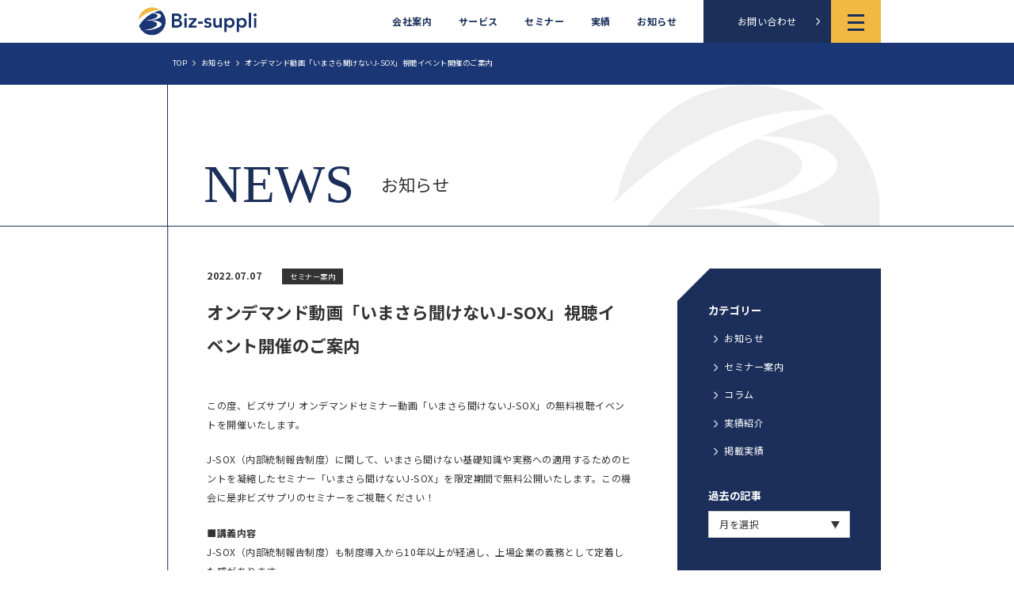

--- FILE ---
content_type: text/html; charset=UTF-8
request_url: https://biz-suppli.com/news/603/
body_size: 10316
content:

<!doctype html>
<html lang="ja">

<head prefix="og: http://ogp.me/ns# fb: http://ogp.me/ns/fb# article: http://ogp.me/ns/article#">
  <!-- Global site tag (gtag.js) - Google Analytics -->
<script async src="https://www.googletagmanager.com/gtag/js?id=UA-217179772-1"></script>
<script>
  window.dataLayer = window.dataLayer || [];
  function gtag(){dataLayer.push(arguments);}
  gtag('js', new Date());

  gtag('config', 'UA-217179772-1');
</script>
<meta charset="utf-8">
<meta name="viewport" content="width=device-width,minimum-scale=1,initial-scale=1">
<meta name="description"
  content="<br />
<b>Warning</b>:  Undefined property: stdClass::$description in <b>/home/r8077693/public_html/biz-suppli.com/_cms/wp-content/themes/biz-suppli-theme/components/head-meta.php</b> on line <b>17</b><br />
株式会社ビズサプリは、大手監査法人出身の専門家による本質的なコンサルティングで、皆さまの課題に寄り添います。">
<meta name=”keywords”
  content="<br />
<b>Warning</b>:  Undefined property: stdClass::$keywords in <b>/home/r8077693/public_html/biz-suppli.com/_cms/wp-content/themes/biz-suppli-theme/components/head-meta.php</b> on line <b>19</b><br />
ビズサプリ,BizSuppli,監査,内部統制,内部監査,監査法人,公認会計士">
<meta name="author" content="株式会社ビズサプリ-BizSuppli">
<meta name="twitter:card" content="summary_large_image">
<meta name="twitter:site" content="">
<meta property="og:title" content="オンデマンド動画「いまさら聞けないJ-SOX」視聴イベント開催のご案内">
<meta property="og:type" content="article">
<meta property="og:url" content="https://biz-suppli.com/news/603/">
<meta property="og:image" content="https://biz-suppli.com/_cms/wp-content/themes/biz-suppli-theme/_assets/images/og/default.png">
<meta property="og:image:width" content="1200">
<meta property="og:image:height" content="630">
<meta property="og:site_name" content="株式会社ビズサプリ-BizSuppli">
<title>オンデマンド動画「いまさら聞けないJ-SOX」視聴イベント開催のご案内 ｜ 株式会社ビズサプリ-BizSuppli</title>
<link rel="shortcut icon" href="https://biz-suppli.com/favicon.ico">
<link rel="apple-touch-icon" href="https://biz-suppli.com/apple-touch-icon.png">
<link rel="icon" type="image/png" href="https://biz-suppli.com/android-chrome-256x256.png">
<link rel="preconnect" href="https://fonts.gstatic.com">
<link href="https://fonts.googleapis.com/css2?family=Noto+Sans+JP:wght@400;500;700&display=swap" rel="stylesheet">
  <meta name='robots' content='max-image-preview:large' />
	<style>img:is([sizes="auto" i], [sizes^="auto," i]) { contain-intrinsic-size: 3000px 1500px }</style>
	<script type="text/javascript">
/* <![CDATA[ */
window._wpemojiSettings = {"baseUrl":"https:\/\/s.w.org\/images\/core\/emoji\/16.0.1\/72x72\/","ext":".png","svgUrl":"https:\/\/s.w.org\/images\/core\/emoji\/16.0.1\/svg\/","svgExt":".svg","source":{"concatemoji":"https:\/\/biz-suppli.com\/_cms\/wp-includes\/js\/wp-emoji-release.min.js?ver=6.8.3"}};
/*! This file is auto-generated */
!function(s,n){var o,i,e;function c(e){try{var t={supportTests:e,timestamp:(new Date).valueOf()};sessionStorage.setItem(o,JSON.stringify(t))}catch(e){}}function p(e,t,n){e.clearRect(0,0,e.canvas.width,e.canvas.height),e.fillText(t,0,0);var t=new Uint32Array(e.getImageData(0,0,e.canvas.width,e.canvas.height).data),a=(e.clearRect(0,0,e.canvas.width,e.canvas.height),e.fillText(n,0,0),new Uint32Array(e.getImageData(0,0,e.canvas.width,e.canvas.height).data));return t.every(function(e,t){return e===a[t]})}function u(e,t){e.clearRect(0,0,e.canvas.width,e.canvas.height),e.fillText(t,0,0);for(var n=e.getImageData(16,16,1,1),a=0;a<n.data.length;a++)if(0!==n.data[a])return!1;return!0}function f(e,t,n,a){switch(t){case"flag":return n(e,"\ud83c\udff3\ufe0f\u200d\u26a7\ufe0f","\ud83c\udff3\ufe0f\u200b\u26a7\ufe0f")?!1:!n(e,"\ud83c\udde8\ud83c\uddf6","\ud83c\udde8\u200b\ud83c\uddf6")&&!n(e,"\ud83c\udff4\udb40\udc67\udb40\udc62\udb40\udc65\udb40\udc6e\udb40\udc67\udb40\udc7f","\ud83c\udff4\u200b\udb40\udc67\u200b\udb40\udc62\u200b\udb40\udc65\u200b\udb40\udc6e\u200b\udb40\udc67\u200b\udb40\udc7f");case"emoji":return!a(e,"\ud83e\udedf")}return!1}function g(e,t,n,a){var r="undefined"!=typeof WorkerGlobalScope&&self instanceof WorkerGlobalScope?new OffscreenCanvas(300,150):s.createElement("canvas"),o=r.getContext("2d",{willReadFrequently:!0}),i=(o.textBaseline="top",o.font="600 32px Arial",{});return e.forEach(function(e){i[e]=t(o,e,n,a)}),i}function t(e){var t=s.createElement("script");t.src=e,t.defer=!0,s.head.appendChild(t)}"undefined"!=typeof Promise&&(o="wpEmojiSettingsSupports",i=["flag","emoji"],n.supports={everything:!0,everythingExceptFlag:!0},e=new Promise(function(e){s.addEventListener("DOMContentLoaded",e,{once:!0})}),new Promise(function(t){var n=function(){try{var e=JSON.parse(sessionStorage.getItem(o));if("object"==typeof e&&"number"==typeof e.timestamp&&(new Date).valueOf()<e.timestamp+604800&&"object"==typeof e.supportTests)return e.supportTests}catch(e){}return null}();if(!n){if("undefined"!=typeof Worker&&"undefined"!=typeof OffscreenCanvas&&"undefined"!=typeof URL&&URL.createObjectURL&&"undefined"!=typeof Blob)try{var e="postMessage("+g.toString()+"("+[JSON.stringify(i),f.toString(),p.toString(),u.toString()].join(",")+"));",a=new Blob([e],{type:"text/javascript"}),r=new Worker(URL.createObjectURL(a),{name:"wpTestEmojiSupports"});return void(r.onmessage=function(e){c(n=e.data),r.terminate(),t(n)})}catch(e){}c(n=g(i,f,p,u))}t(n)}).then(function(e){for(var t in e)n.supports[t]=e[t],n.supports.everything=n.supports.everything&&n.supports[t],"flag"!==t&&(n.supports.everythingExceptFlag=n.supports.everythingExceptFlag&&n.supports[t]);n.supports.everythingExceptFlag=n.supports.everythingExceptFlag&&!n.supports.flag,n.DOMReady=!1,n.readyCallback=function(){n.DOMReady=!0}}).then(function(){return e}).then(function(){var e;n.supports.everything||(n.readyCallback(),(e=n.source||{}).concatemoji?t(e.concatemoji):e.wpemoji&&e.twemoji&&(t(e.twemoji),t(e.wpemoji)))}))}((window,document),window._wpemojiSettings);
/* ]]> */
</script>
<style id='wp-emoji-styles-inline-css' type='text/css'>

	img.wp-smiley, img.emoji {
		display: inline !important;
		border: none !important;
		box-shadow: none !important;
		height: 1em !important;
		width: 1em !important;
		margin: 0 0.07em !important;
		vertical-align: -0.1em !important;
		background: none !important;
		padding: 0 !important;
	}
</style>
<link rel='stylesheet' id='wp-block-library-css' href='https://biz-suppli.com/_cms/wp-includes/css/dist/block-library/style.min.css?ver=6.8.3' type='text/css' media='all' />
<style id='classic-theme-styles-inline-css' type='text/css'>
/*! This file is auto-generated */
.wp-block-button__link{color:#fff;background-color:#32373c;border-radius:9999px;box-shadow:none;text-decoration:none;padding:calc(.667em + 2px) calc(1.333em + 2px);font-size:1.125em}.wp-block-file__button{background:#32373c;color:#fff;text-decoration:none}
</style>
<style id='global-styles-inline-css' type='text/css'>
:root{--wp--preset--aspect-ratio--square: 1;--wp--preset--aspect-ratio--4-3: 4/3;--wp--preset--aspect-ratio--3-4: 3/4;--wp--preset--aspect-ratio--3-2: 3/2;--wp--preset--aspect-ratio--2-3: 2/3;--wp--preset--aspect-ratio--16-9: 16/9;--wp--preset--aspect-ratio--9-16: 9/16;--wp--preset--color--black: #000000;--wp--preset--color--cyan-bluish-gray: #abb8c3;--wp--preset--color--white: #ffffff;--wp--preset--color--pale-pink: #f78da7;--wp--preset--color--vivid-red: #cf2e2e;--wp--preset--color--luminous-vivid-orange: #ff6900;--wp--preset--color--luminous-vivid-amber: #fcb900;--wp--preset--color--light-green-cyan: #7bdcb5;--wp--preset--color--vivid-green-cyan: #00d084;--wp--preset--color--pale-cyan-blue: #8ed1fc;--wp--preset--color--vivid-cyan-blue: #0693e3;--wp--preset--color--vivid-purple: #9b51e0;--wp--preset--gradient--vivid-cyan-blue-to-vivid-purple: linear-gradient(135deg,rgba(6,147,227,1) 0%,rgb(155,81,224) 100%);--wp--preset--gradient--light-green-cyan-to-vivid-green-cyan: linear-gradient(135deg,rgb(122,220,180) 0%,rgb(0,208,130) 100%);--wp--preset--gradient--luminous-vivid-amber-to-luminous-vivid-orange: linear-gradient(135deg,rgba(252,185,0,1) 0%,rgba(255,105,0,1) 100%);--wp--preset--gradient--luminous-vivid-orange-to-vivid-red: linear-gradient(135deg,rgba(255,105,0,1) 0%,rgb(207,46,46) 100%);--wp--preset--gradient--very-light-gray-to-cyan-bluish-gray: linear-gradient(135deg,rgb(238,238,238) 0%,rgb(169,184,195) 100%);--wp--preset--gradient--cool-to-warm-spectrum: linear-gradient(135deg,rgb(74,234,220) 0%,rgb(151,120,209) 20%,rgb(207,42,186) 40%,rgb(238,44,130) 60%,rgb(251,105,98) 80%,rgb(254,248,76) 100%);--wp--preset--gradient--blush-light-purple: linear-gradient(135deg,rgb(255,206,236) 0%,rgb(152,150,240) 100%);--wp--preset--gradient--blush-bordeaux: linear-gradient(135deg,rgb(254,205,165) 0%,rgb(254,45,45) 50%,rgb(107,0,62) 100%);--wp--preset--gradient--luminous-dusk: linear-gradient(135deg,rgb(255,203,112) 0%,rgb(199,81,192) 50%,rgb(65,88,208) 100%);--wp--preset--gradient--pale-ocean: linear-gradient(135deg,rgb(255,245,203) 0%,rgb(182,227,212) 50%,rgb(51,167,181) 100%);--wp--preset--gradient--electric-grass: linear-gradient(135deg,rgb(202,248,128) 0%,rgb(113,206,126) 100%);--wp--preset--gradient--midnight: linear-gradient(135deg,rgb(2,3,129) 0%,rgb(40,116,252) 100%);--wp--preset--font-size--small: 13px;--wp--preset--font-size--medium: 20px;--wp--preset--font-size--large: 36px;--wp--preset--font-size--x-large: 42px;--wp--preset--spacing--20: 0.44rem;--wp--preset--spacing--30: 0.67rem;--wp--preset--spacing--40: 1rem;--wp--preset--spacing--50: 1.5rem;--wp--preset--spacing--60: 2.25rem;--wp--preset--spacing--70: 3.38rem;--wp--preset--spacing--80: 5.06rem;--wp--preset--shadow--natural: 6px 6px 9px rgba(0, 0, 0, 0.2);--wp--preset--shadow--deep: 12px 12px 50px rgba(0, 0, 0, 0.4);--wp--preset--shadow--sharp: 6px 6px 0px rgba(0, 0, 0, 0.2);--wp--preset--shadow--outlined: 6px 6px 0px -3px rgba(255, 255, 255, 1), 6px 6px rgba(0, 0, 0, 1);--wp--preset--shadow--crisp: 6px 6px 0px rgba(0, 0, 0, 1);}:where(.is-layout-flex){gap: 0.5em;}:where(.is-layout-grid){gap: 0.5em;}body .is-layout-flex{display: flex;}.is-layout-flex{flex-wrap: wrap;align-items: center;}.is-layout-flex > :is(*, div){margin: 0;}body .is-layout-grid{display: grid;}.is-layout-grid > :is(*, div){margin: 0;}:where(.wp-block-columns.is-layout-flex){gap: 2em;}:where(.wp-block-columns.is-layout-grid){gap: 2em;}:where(.wp-block-post-template.is-layout-flex){gap: 1.25em;}:where(.wp-block-post-template.is-layout-grid){gap: 1.25em;}.has-black-color{color: var(--wp--preset--color--black) !important;}.has-cyan-bluish-gray-color{color: var(--wp--preset--color--cyan-bluish-gray) !important;}.has-white-color{color: var(--wp--preset--color--white) !important;}.has-pale-pink-color{color: var(--wp--preset--color--pale-pink) !important;}.has-vivid-red-color{color: var(--wp--preset--color--vivid-red) !important;}.has-luminous-vivid-orange-color{color: var(--wp--preset--color--luminous-vivid-orange) !important;}.has-luminous-vivid-amber-color{color: var(--wp--preset--color--luminous-vivid-amber) !important;}.has-light-green-cyan-color{color: var(--wp--preset--color--light-green-cyan) !important;}.has-vivid-green-cyan-color{color: var(--wp--preset--color--vivid-green-cyan) !important;}.has-pale-cyan-blue-color{color: var(--wp--preset--color--pale-cyan-blue) !important;}.has-vivid-cyan-blue-color{color: var(--wp--preset--color--vivid-cyan-blue) !important;}.has-vivid-purple-color{color: var(--wp--preset--color--vivid-purple) !important;}.has-black-background-color{background-color: var(--wp--preset--color--black) !important;}.has-cyan-bluish-gray-background-color{background-color: var(--wp--preset--color--cyan-bluish-gray) !important;}.has-white-background-color{background-color: var(--wp--preset--color--white) !important;}.has-pale-pink-background-color{background-color: var(--wp--preset--color--pale-pink) !important;}.has-vivid-red-background-color{background-color: var(--wp--preset--color--vivid-red) !important;}.has-luminous-vivid-orange-background-color{background-color: var(--wp--preset--color--luminous-vivid-orange) !important;}.has-luminous-vivid-amber-background-color{background-color: var(--wp--preset--color--luminous-vivid-amber) !important;}.has-light-green-cyan-background-color{background-color: var(--wp--preset--color--light-green-cyan) !important;}.has-vivid-green-cyan-background-color{background-color: var(--wp--preset--color--vivid-green-cyan) !important;}.has-pale-cyan-blue-background-color{background-color: var(--wp--preset--color--pale-cyan-blue) !important;}.has-vivid-cyan-blue-background-color{background-color: var(--wp--preset--color--vivid-cyan-blue) !important;}.has-vivid-purple-background-color{background-color: var(--wp--preset--color--vivid-purple) !important;}.has-black-border-color{border-color: var(--wp--preset--color--black) !important;}.has-cyan-bluish-gray-border-color{border-color: var(--wp--preset--color--cyan-bluish-gray) !important;}.has-white-border-color{border-color: var(--wp--preset--color--white) !important;}.has-pale-pink-border-color{border-color: var(--wp--preset--color--pale-pink) !important;}.has-vivid-red-border-color{border-color: var(--wp--preset--color--vivid-red) !important;}.has-luminous-vivid-orange-border-color{border-color: var(--wp--preset--color--luminous-vivid-orange) !important;}.has-luminous-vivid-amber-border-color{border-color: var(--wp--preset--color--luminous-vivid-amber) !important;}.has-light-green-cyan-border-color{border-color: var(--wp--preset--color--light-green-cyan) !important;}.has-vivid-green-cyan-border-color{border-color: var(--wp--preset--color--vivid-green-cyan) !important;}.has-pale-cyan-blue-border-color{border-color: var(--wp--preset--color--pale-cyan-blue) !important;}.has-vivid-cyan-blue-border-color{border-color: var(--wp--preset--color--vivid-cyan-blue) !important;}.has-vivid-purple-border-color{border-color: var(--wp--preset--color--vivid-purple) !important;}.has-vivid-cyan-blue-to-vivid-purple-gradient-background{background: var(--wp--preset--gradient--vivid-cyan-blue-to-vivid-purple) !important;}.has-light-green-cyan-to-vivid-green-cyan-gradient-background{background: var(--wp--preset--gradient--light-green-cyan-to-vivid-green-cyan) !important;}.has-luminous-vivid-amber-to-luminous-vivid-orange-gradient-background{background: var(--wp--preset--gradient--luminous-vivid-amber-to-luminous-vivid-orange) !important;}.has-luminous-vivid-orange-to-vivid-red-gradient-background{background: var(--wp--preset--gradient--luminous-vivid-orange-to-vivid-red) !important;}.has-very-light-gray-to-cyan-bluish-gray-gradient-background{background: var(--wp--preset--gradient--very-light-gray-to-cyan-bluish-gray) !important;}.has-cool-to-warm-spectrum-gradient-background{background: var(--wp--preset--gradient--cool-to-warm-spectrum) !important;}.has-blush-light-purple-gradient-background{background: var(--wp--preset--gradient--blush-light-purple) !important;}.has-blush-bordeaux-gradient-background{background: var(--wp--preset--gradient--blush-bordeaux) !important;}.has-luminous-dusk-gradient-background{background: var(--wp--preset--gradient--luminous-dusk) !important;}.has-pale-ocean-gradient-background{background: var(--wp--preset--gradient--pale-ocean) !important;}.has-electric-grass-gradient-background{background: var(--wp--preset--gradient--electric-grass) !important;}.has-midnight-gradient-background{background: var(--wp--preset--gradient--midnight) !important;}.has-small-font-size{font-size: var(--wp--preset--font-size--small) !important;}.has-medium-font-size{font-size: var(--wp--preset--font-size--medium) !important;}.has-large-font-size{font-size: var(--wp--preset--font-size--large) !important;}.has-x-large-font-size{font-size: var(--wp--preset--font-size--x-large) !important;}
:where(.wp-block-post-template.is-layout-flex){gap: 1.25em;}:where(.wp-block-post-template.is-layout-grid){gap: 1.25em;}
:where(.wp-block-columns.is-layout-flex){gap: 2em;}:where(.wp-block-columns.is-layout-grid){gap: 2em;}
:root :where(.wp-block-pullquote){font-size: 1.5em;line-height: 1.6;}
</style>
<link rel='stylesheet' id='contact-form-7-css' href='https://biz-suppli.com/_cms/wp-content/plugins/contact-form-7/includes/css/styles.css?ver=6.1.1' type='text/css' media='all' />
<style id='contact-form-7-inline-css' type='text/css'>
.wpcf7 .wpcf7-recaptcha iframe {margin-bottom: 0;}.wpcf7 .wpcf7-recaptcha[data-align="center"] > div {margin: 0 auto;}.wpcf7 .wpcf7-recaptcha[data-align="right"] > div {margin: 0 0 0 auto;}
</style>
<link rel='stylesheet' id='common-style-css' href='https://biz-suppli.com/_cms/wp-content/themes/biz-suppli-theme/_assets/css/style.css?ver=v250811' type='text/css' media='all' />
<link rel="https://api.w.org/" href="https://biz-suppli.com/wp-json/" /><link rel="EditURI" type="application/rsd+xml" title="RSD" href="https://biz-suppli.com/_cms/xmlrpc.php?rsd" />
<meta name="generator" content="WordPress 6.8.3" />
<link rel="canonical" href="https://biz-suppli.com/news/603/" />
<link rel='shortlink' href='https://biz-suppli.com/?p=603' />
<link rel="alternate" title="oEmbed (JSON)" type="application/json+oembed" href="https://biz-suppli.com/wp-json/oembed/1.0/embed?url=https%3A%2F%2Fbiz-suppli.com%2Fnews%2F603%2F" />
<link rel="alternate" title="oEmbed (XML)" type="text/xml+oembed" href="https://biz-suppli.com/wp-json/oembed/1.0/embed?url=https%3A%2F%2Fbiz-suppli.com%2Fnews%2F603%2F&#038;format=xml" />
<script type="text/javascript">
	window._se_plugin_version = '8.1.9';
</script>
</head>

<body class="wp-singular news-template-default single single-news postid-603 wp-theme-biz-suppli-theme news" data-theme-dir="https://biz-suppli.com/_cms/wp-content/themes/biz-suppli-theme">
  <div class="container">
    <header>
  <div class="header">
    <div class="wrap">
      <div class="header__logo">
        <h1><a href="https://biz-suppli.com"><img
              src="https://biz-suppli.com/_cms/wp-content/themes/biz-suppli-theme/_assets/images/logo__normal.png" alt="Bizsuppli"></a>
        </h1>
      </div>
      <div class="header__nav">
        <nav>
          <ul>
            <li><a href="https://biz-suppli.com/about/">会社案内</a></li>
            <li><a href="https://biz-suppli.com/service/">サービス</a></li>
            <li><a href="https://biz-suppli.com/seminar/">セミナー</a></li>
            <li><a href="https://biz-suppli.com/works/">実績</a></li>
            <li><a href="https://biz-suppli.com/news/">お知らせ</a></li>
          </ul>
        </nav>
        <div class="header__inquery">
          <a href="https://biz-suppli.com/contact/" class="btn btn--color">お問い合わせ</a>
        </div>
        <div class="header__trigger">
          <i></i>
          <p>menu</p>
        </div>
      </div>
    </div>


    <div class="header__menu">
      <div class="wrap">
        <div class="header__menu__logo">
          <a href="https://biz-suppli.com"><img
              src="https://biz-suppli.com/_cms/wp-content/themes/biz-suppli-theme/_assets/images/logo__white.png" alt="Bizsuppli"></a>
        </div>
        <div class="header__menu__list">
          <ul>
            <li><a href="https://biz-suppli.com">TOP</a></li>
            <li><a href="https://biz-suppli.com/about/">会社案内</a>
              <ul class="submenu">
                <li><a href="https://biz-suppli.com/about/about-us/">私たちについて</a></li>
                <li><a href="https://biz-suppli.com/about/for-professionals/">プロフェッショナルな方へ</a></li>
              </ul>
            </li>
            <li><a href="https://biz-suppli.com/service/">サービス</a>
              <ul class="submenu">
                <li><a href="https://biz-suppli.com/service#audit"><img
                      src="https://biz-suppli.com/_cms/wp-content/themes/biz-suppli-theme/_assets/images/menu__audit.png"
                      alt="監査サービス"><span>監査サービス</span></a></li>
                <li><a href="https://biz-suppli.com/service#fraud"><img
                      src="https://biz-suppli.com/_cms/wp-content/themes/biz-suppli-theme/_assets/images/menu__fraud.png"
                      alt="不正対応サービス"><span>不正対応サービス</span></a></li>
                <li><a href="https://biz-suppli.com/service#other">その他</a></li>
              </ul>
            </li>
          </ul>
        </div>
        <div class="header__menu__list header__menu__list--right">
          <ul>
            <li><a href="https://biz-suppli.com/seminar/">セミナー</a>
              <ul class="submenu">
                <li><a href="https://biz-suppli.com/seminar#online-seminar">オンラインセミナー</a></li>
                <li><a href="https://biz-suppli.com/seminar#ondemand-seminar">オンデマンドセミナー</a></li>
                <li><a href="https://biz-suppli.com/seminar#other-seminar">その他</a></li>
              </ul>
            </li>
            <li><a href="https://biz-suppli.com/works/">実績</a></li>
            <li><a href="https://biz-suppli.com/news/">お知らせ</a></li>
            <li><a href="https://biz-suppli.com/newsletter/">メールマガジン</a></li>
            <li><a href="https://biz-suppli.com/privacy-policy/">プライバシーポリシー</a></li>
          </ul>
          <div class="header__menu__links">
            <a href="https://biz-suppli.com/contact/" class="btn btn--white">お問い合わせ</a>
                      </div>
        </div>
        <div class="header__menu__toggle">
          <i></i>
          <p>CLOSE</p>
        </div>
      </div>
    </div>
  </div>
</header>    <nav>
  <div class="breadcrumbs">
    <div class="wrap">
      <ul>
        <!-- Breadcrumb NavXT 7.4.1 -->
<li><a property="item" typeof="WebPage" title="Go to 株式会社ビズサプリ-BizSuppli." href="https://biz-suppli.com" class="home" ><span property="name">TOP</span></a><meta property="position" content="1"></li><li><a property="item" typeof="WebPage" title="Go to お知らせ." href="https://biz-suppli.com/news/" class="archive post-news-archive" ><span property="name">お知らせ</span></a><meta property="position" content="2"></li><li><span property="name" class="post post-news current-item">オンデマンド動画「いまさら聞けないJ-SOX」視聴イベント開催のご案内</span><meta property="url" content="https://biz-suppli.com/news/603/"><meta property="position" content="3"></li>      </ul>
    </div>
  </div>
</nav>
    
<section>
  <div class="lowertop">
    <div class="lowertop__title">
      <div class="wrap">
        <p><img src="https://biz-suppli.com/_cms/wp-content/themes/biz-suppli-theme/_assets/images/news/news__title.svg" alt="NEWS"></p>
        <h1>お知らせ</h1>
      </div>
    </div>
  </div>
</section>

<main>
  <!--contents-->
  <section>
    <div class="borderwrap">
      <div class="borderwrap--inner">
        <div class="news__detail">
          <div class="news__detail__info">
            <time>2022.07.07</time>
            <span class="tag">セミナー案内</span>
          </div>
          <div class="news__detail__title">
            <h1>オンデマンド動画「いまさら聞けないJ-SOX」視聴イベント開催のご案内</h1>
          </div>
          <div class="news__detail__text">
            <p>この度、ビズサプリ オンデマンドセミナー動画「いまさら聞けないJ-SOX」の無料視聴イベントを開催いたします。</p>
<p>J-SOX（内部統制報告制度）に関して、いまさら聞けない基礎知識や実務への適用するためのヒントを凝縮したセミナー「いまさら聞けないJ-SOX」を限定期間で無料公開いたします。この機会に是非ビズサプリのセミナーをご視聴ください！</p>
<p><strong>■講義内容</strong><br />
J-SOX（内部統制報告制度）も制度導入から10年以上が経過し、上場企業の義務として定着した感があります。<br />
一方で導入時の主要メンバーが定年を迎えるケースも多く、新メンバーがJ-SOXの基礎的な勉強をできる場が欲しいという声も聞かれます。<br />
そこで今回のセミナーでは、「そもそもJ-SOXってなに？」というところから、いまさら聞きにくい制度の内容や対応のコツをコンパクトに濃縮して解説します。<br />
<br />
<strong>■主な内容</strong><br />
・J-SOXとは何か、その狙いは？<br />
・J-SOXに関わるルール<br />
・評価範囲の決定<br />
・文書化の方法<br />
・評価作業の流れ<br />
<br />
<strong>■対象者</strong><br />
以下のような方に好適なセミナーです。<br />
・はじめてJ-SOXに対応する人<br />
・J-SOX対応をしているが、そもそもどういう仕組みなのか聞きたい／復習したい人<br />
・自社のJ-SOX対応が一般的なのか確かめたい人</p>
<p><strong>■無料視聴可能期間</strong><br />
お申込みから1週間（視聴開始日～終了日は、お申し込み後事務局よりご連絡いたします。）</p>
<p><strong>■お申込み先</strong>：<a href="https://forms.office.com/r/kTuG3cmyMv">https://forms.office.com/r/kTuG3cmyMv</a></p>
<p>皆様からのご応募を心よりお待ちしております。</p>
<p>本件に関して、ご不明点がございましたら、以下までメールにてご連絡ください。<br />
セミナー事務局：seminar@biz-suppli.com</p>          </div>

          <div class="news__detail__pager">
                        <a href="https://biz-suppli.com/news/602/" class="prev">前の記事へ</a>
                        <a href="https://biz-suppli.com/news/" class="btn btn--color">お知らせ一覧</a>
                        <a href="https://biz-suppli.com/news/620/" class="next">次の記事へ</a>
                      </div>

        </div>

        <div class="category-menu">
  <dl>
    <dt>カテゴリー</dt>
            <dd><a href="https://biz-suppli.com/news_category/news/">お知らせ</a></dd>
        <dd><a href="https://biz-suppli.com/news_category/seminar-info/">セミナー案内</a></dd>
        <dd><a href="https://biz-suppli.com/news_category/column/">コラム</a></dd>
        <dd><a href="https://biz-suppli.com/news_category/performance/">実績紹介</a></dd>
        <dd><a href="https://biz-suppli.com/news_category/publication-results/">掲載実績</a></dd>
      </dl>
  <div class="category-menu__archive">
    <p>過去の記事</p>
    <form action="">
      <div class="selectbtn">
        <select name="" id="" onChange="location.href=value;">
          <option value="">月を選択</option>
          	<option value='https://biz-suppli.com/news/date/2025/12/'> 2025年12月 </option>
	<option value='https://biz-suppli.com/news/date/2025/11/'> 2025年11月 </option>
	<option value='https://biz-suppli.com/news/date/2025/10/'> 2025年10月 </option>
	<option value='https://biz-suppli.com/news/date/2025/09/'> 2025年9月 </option>
	<option value='https://biz-suppli.com/news/date/2025/08/'> 2025年8月 </option>
	<option value='https://biz-suppli.com/news/date/2025/07/'> 2025年7月 </option>
	<option value='https://biz-suppli.com/news/date/2025/06/'> 2025年6月 </option>
	<option value='https://biz-suppli.com/news/date/2024/12/'> 2024年12月 </option>
	<option value='https://biz-suppli.com/news/date/2024/11/'> 2024年11月 </option>
	<option value='https://biz-suppli.com/news/date/2024/10/'> 2024年10月 </option>
	<option value='https://biz-suppli.com/news/date/2024/08/'> 2024年8月 </option>
	<option value='https://biz-suppli.com/news/date/2024/07/'> 2024年7月 </option>
	<option value='https://biz-suppli.com/news/date/2024/05/'> 2024年5月 </option>
	<option value='https://biz-suppli.com/news/date/2024/04/'> 2024年4月 </option>
	<option value='https://biz-suppli.com/news/date/2023/12/'> 2023年12月 </option>
	<option value='https://biz-suppli.com/news/date/2023/11/'> 2023年11月 </option>
	<option value='https://biz-suppli.com/news/date/2023/10/'> 2023年10月 </option>
	<option value='https://biz-suppli.com/news/date/2023/09/'> 2023年9月 </option>
	<option value='https://biz-suppli.com/news/date/2023/08/'> 2023年8月 </option>
	<option value='https://biz-suppli.com/news/date/2023/07/'> 2023年7月 </option>
	<option value='https://biz-suppli.com/news/date/2023/06/'> 2023年6月 </option>
	<option value='https://biz-suppli.com/news/date/2023/05/'> 2023年5月 </option>
	<option value='https://biz-suppli.com/news/date/2023/04/'> 2023年4月 </option>
	<option value='https://biz-suppli.com/news/date/2023/03/'> 2023年3月 </option>
	<option value='https://biz-suppli.com/news/date/2023/02/'> 2023年2月 </option>
	<option value='https://biz-suppli.com/news/date/2023/01/'> 2023年1月 </option>
	<option value='https://biz-suppli.com/news/date/2022/12/'> 2022年12月 </option>
	<option value='https://biz-suppli.com/news/date/2022/11/'> 2022年11月 </option>
	<option value='https://biz-suppli.com/news/date/2022/10/'> 2022年10月 </option>
	<option value='https://biz-suppli.com/news/date/2022/09/'> 2022年9月 </option>
	<option value='https://biz-suppli.com/news/date/2022/08/'> 2022年8月 </option>
	<option value='https://biz-suppli.com/news/date/2022/07/'> 2022年7月 </option>
	<option value='https://biz-suppli.com/news/date/2022/06/'> 2022年6月 </option>
	<option value='https://biz-suppli.com/news/date/2022/05/'> 2022年5月 </option>
	<option value='https://biz-suppli.com/news/date/2022/04/'> 2022年4月 </option>
	<option value='https://biz-suppli.com/news/date/2022/03/'> 2022年3月 </option>
	<option value='https://biz-suppli.com/news/date/2021/12/'> 2021年12月 </option>
	<option value='https://biz-suppli.com/news/date/2021/07/'> 2021年7月 </option>
        </select>
      </div>
    </form>
  </div>
</div>      </div>
    </div>
  </section>
  <!--/contents-->
</main>
    <section>
  <div class="top__mailmagazine">
    <div class="wrap">
      <div class="top__mailmagazine__title">
        <h4><img src="https://biz-suppli.com/_cms/wp-content/themes/biz-suppli-theme/_assets/images/top/top__mail__title.png"
            alt="Bizsuppli通信"></h4>
      </div>
      <div class="top__mailmagazine__content">
        <p>会計のプロフェッショナルが、財務・経営を考える上でのヒントとなる情報を定期的にメールマガジンにてお届けしています </p>
        <a href="https://biz-suppli.com/newsletter#mailform" class="btn btn--color">購読お申し込みはこちら</a>
      </div>
      <div class="top__mailmagazine__backnumber">
        <dl>
          <dt>メールマガジン バックナンバー </dt>
                              <dd><a href="https://biz-suppli.com/newsletter/1186/">vol.218 金利と会計基準</a></dd>
                    <dd><a href="https://biz-suppli.com/newsletter/1180/">vol.217 日本郵便の点呼不備問題の真相</a></dd>
                    <dd><a href="https://biz-suppli.com/newsletter/1178/">vol.216 ニデックの意見不表明</a></dd>
                  </dl>
        <div class="top__mailmagazine__arcive">
          <a href="https://biz-suppli.com/newsletter/">一覧を見る</a>
        </div>
      </div>
    </div>
  </div>
</section>    <section>
  <div class="top__links">
    <div class="top__links__content">
      <a href="https://biz-suppli.com/about/about-us/">
        <img src="https://biz-suppli.com/_cms/wp-content/themes/biz-suppli-theme/_assets/images/top/links__img01.jpg" alt="私たちについて">
        <p>私たちについて<span>ABOUT US</span></p>
      </a>
    </div>
    <div class="top__links__content">
      <a href="https://biz-suppli.com/about/for-professionals/">
        <img src="https://biz-suppli.com/_cms/wp-content/themes/biz-suppli-theme/_assets/images/top/links__img02.jpg" alt="プロフェッショナルな方へ">
        <p>プロフェッショナルな方へ<span>FOR PROFESSIONALS</span></p>
      </a>
    </div>
  </div>
</section>    <div class="footer">
  <div class="wrap">
    <div class="footer__content">
      <div class="footer__content__logo">
        <p><img src="https://biz-suppli.com/_cms/wp-content/themes/biz-suppli-theme/_assets/images/logo__white.png" alt="Biz-suppli"></p>
      </div>
      <div class="footer__content__address">
        <p>〒104-0032 東京都中央区八丁堀１－４－５<br>川村八重洲ビル5階</p>
        <p>TEL <a href="tel:0344059932" style="color: #fff;">03-4405-9932</a></p>
      </div>
      <div class="footer__content__copy">
        <p>© Bizsuppli Corporation</p>
      </div>
    </div>
    <div class="footer__nav">
      <nav>
        <ul>
          <li><a href="https://biz-suppli.com/about/">会社案内</a></li>
          <li><a href="https://biz-suppli.com/service/">サービス</a></li>
          <li><a href="https://biz-suppli.com/seminar/">セミナー</a></li>
          <li><a href="https://biz-suppli.com/works/">実績</a></li>
          <li><a href="https://biz-suppli.com/news/">お知らせ</a></li>
          <li><a href="https://biz-suppli.com/privacy-policy/">プライバシーポリシー</a></li>
        </ul>
      </nav>
    </div>
  </div>
</div>  </div>
  <div class="modal-container"></div>

  <script type="speculationrules">
{"prefetch":[{"source":"document","where":{"and":[{"href_matches":"\/*"},{"not":{"href_matches":["\/_cms\/wp-*.php","\/_cms\/wp-admin\/*","\/_cms\/wp-content\/uploads\/*","\/_cms\/wp-content\/*","\/_cms\/wp-content\/plugins\/*","\/_cms\/wp-content\/themes\/biz-suppli-theme\/*","\/*\\?(.+)"]}},{"not":{"selector_matches":"a[rel~=\"nofollow\"]"}},{"not":{"selector_matches":".no-prefetch, .no-prefetch a"}}]},"eagerness":"conservative"}]}
</script>
<script type="text/javascript" src="https://biz-suppli.com/_cms/wp-includes/js/dist/hooks.min.js?ver=4d63a3d491d11ffd8ac6" id="wp-hooks-js"></script>
<script type="text/javascript" src="https://biz-suppli.com/_cms/wp-includes/js/dist/i18n.min.js?ver=5e580eb46a90c2b997e6" id="wp-i18n-js"></script>
<script type="text/javascript" id="wp-i18n-js-after">
/* <![CDATA[ */
wp.i18n.setLocaleData( { 'text direction\u0004ltr': [ 'ltr' ] } );
/* ]]> */
</script>
<script type="text/javascript" src="https://biz-suppli.com/_cms/wp-content/plugins/contact-form-7/includes/swv/js/index.js?ver=6.1.1" id="swv-js"></script>
<script type="text/javascript" id="contact-form-7-js-translations">
/* <![CDATA[ */
( function( domain, translations ) {
	var localeData = translations.locale_data[ domain ] || translations.locale_data.messages;
	localeData[""].domain = domain;
	wp.i18n.setLocaleData( localeData, domain );
} )( "contact-form-7", {"translation-revision-date":"2025-08-05 08:50:03+0000","generator":"GlotPress\/4.0.1","domain":"messages","locale_data":{"messages":{"":{"domain":"messages","plural-forms":"nplurals=1; plural=0;","lang":"ja_JP"},"This contact form is placed in the wrong place.":["\u3053\u306e\u30b3\u30f3\u30bf\u30af\u30c8\u30d5\u30a9\u30fc\u30e0\u306f\u9593\u9055\u3063\u305f\u4f4d\u7f6e\u306b\u7f6e\u304b\u308c\u3066\u3044\u307e\u3059\u3002"],"Error:":["\u30a8\u30e9\u30fc:"]}},"comment":{"reference":"includes\/js\/index.js"}} );
/* ]]> */
</script>
<script type="text/javascript" id="contact-form-7-js-before">
/* <![CDATA[ */
var wpcf7 = {
    "api": {
        "root": "https:\/\/biz-suppli.com\/wp-json\/",
        "namespace": "contact-form-7\/v1"
    }
};
/* ]]> */
</script>
<script type="text/javascript" src="https://biz-suppli.com/_cms/wp-content/plugins/contact-form-7/includes/js/index.js?ver=6.1.1" id="contact-form-7-js"></script>
<script type="text/javascript" id="common-script-js-before">
/* <![CDATA[ */
var myThemeParams = {"homeURL":"https:\/\/biz-suppli.com"}
/* ]]> */
</script>
<script type="text/javascript" src="https://biz-suppli.com/_cms/wp-content/themes/biz-suppli-theme/_assets/js/bundle.js?ver=1.2.0" id="common-script-js"></script>
</body>

</html>

--- FILE ---
content_type: text/css
request_url: https://biz-suppli.com/_cms/wp-content/themes/biz-suppli-theme/_assets/css/style.css?ver=v250811
body_size: 35057
content:
@font-face{font-family:"swiper-icons";src:url("data:application/font-woff;charset=utf-8;base64, [base64]//wADZ2x5ZgAAAywAAADMAAAD2MHtryVoZWFkAAABbAAAADAAAAA2E2+eoWhoZWEAAAGcAAAAHwAAACQC9gDzaG10eAAAAigAAAAZAAAArgJkABFsb2NhAAAC0AAAAFoAAABaFQAUGG1heHAAAAG8AAAAHwAAACAAcABAbmFtZQAAA/gAAAE5AAACXvFdBwlwb3N0AAAFNAAAAGIAAACE5s74hXjaY2BkYGAAYpf5Hu/j+W2+MnAzMYDAzaX6QjD6/4//Bxj5GA8AuRwMYGkAPywL13jaY2BkYGA88P8Agx4j+/8fQDYfA1AEBWgDAIB2BOoAeNpjYGRgYNBh4GdgYgABEMnIABJzYNADCQAACWgAsQB42mNgYfzCOIGBlYGB0YcxjYGBwR1Kf2WQZGhhYGBiYGVmgAFGBiQQkOaawtDAoMBQxXjg/wEGPcYDDA4wNUA2CCgwsAAAO4EL6gAAeNpj2M0gyAACqxgGNWBkZ2D4/wMA+xkDdgAAAHjaY2BgYGaAYBkGRgYQiAHyGMF8FgYHIM3DwMHABGQrMOgyWDLEM1T9/w8UBfEMgLzE////P/5//f/V/xv+r4eaAAeMbAxwIUYmIMHEgKYAYjUcsDAwsLKxc3BycfPw8jEQA/[base64]/uznmfPFBNODM2K7MTQ45YEAZqGP81AmGGcF3iPqOop0r1SPTaTbVkfUe4HXj97wYE+yNwWYxwWu4v1ugWHgo3S1XdZEVqWM7ET0cfnLGxWfkgR42o2PvWrDMBSFj/IHLaF0zKjRgdiVMwScNRAoWUoH78Y2icB/yIY09An6AH2Bdu/UB+yxopYshQiEvnvu0dURgDt8QeC8PDw7Fpji3fEA4z/PEJ6YOB5hKh4dj3EvXhxPqH/SKUY3rJ7srZ4FZnh1PMAtPhwP6fl2PMJMPDgeQ4rY8YT6Gzao0eAEA409DuggmTnFnOcSCiEiLMgxCiTI6Cq5DZUd3Qmp10vO0LaLTd2cjN4fOumlc7lUYbSQcZFkutRG7g6JKZKy0RmdLY680CDnEJ+UMkpFFe1RN7nxdVpXrC4aTtnaurOnYercZg2YVmLN/d/gczfEimrE/fs/bOuq29Zmn8tloORaXgZgGa78yO9/cnXm2BpaGvq25Dv9S4E9+5SIc9PqupJKhYFSSl47+Qcr1mYNAAAAeNptw0cKwkAAAMDZJA8Q7OUJvkLsPfZ6zFVERPy8qHh2YER+3i/BP83vIBLLySsoKimrqKqpa2hp6+jq6RsYGhmbmJqZSy0sraxtbO3sHRydnEMU4uR6yx7JJXveP7WrDycAAAAAAAH//wACeNpjYGRgYOABYhkgZgJCZgZNBkYGLQZtIJsFLMYAAAw3ALgAeNolizEKgDAQBCchRbC2sFER0YD6qVQiBCv/H9ezGI6Z5XBAw8CBK/m5iQQVauVbXLnOrMZv2oLdKFa8Pjuru2hJzGabmOSLzNMzvutpB3N42mNgZGBg4GKQYzBhYMxJLMlj4GBgAYow/P/PAJJhLM6sSoWKfWCAAwDAjgbRAAB42mNgYGBkAIIbCZo5IPrmUn0hGA0AO8EFTQAA");font-weight:400;font-style:normal}:root{--swiper-theme-color: #007aff}:host{position:relative;display:block;margin-left:auto;margin-right:auto;z-index:1}.swiper{margin-left:auto;margin-right:auto;position:relative;overflow:hidden;list-style:none;padding:0;z-index:1;display:block}.swiper-vertical>.swiper-wrapper{flex-direction:column}.swiper-wrapper{position:relative;width:100%;height:100%;z-index:1;display:flex;transition-property:transform;transition-timing-function:var(--swiper-wrapper-transition-timing-function, initial);box-sizing:content-box}.swiper-android .swiper-slide,.swiper-ios .swiper-slide,.swiper-wrapper{transform:translate3d(0px, 0, 0)}.swiper-horizontal{touch-action:pan-y}.swiper-vertical{touch-action:pan-x}.swiper-slide{flex-shrink:0;width:100%;height:100%;position:relative;transition-property:transform;display:block}.swiper-slide-invisible-blank{visibility:hidden}.swiper-autoheight,.swiper-autoheight .swiper-slide{height:auto}.swiper-autoheight .swiper-wrapper{align-items:flex-start;transition-property:transform,height}.swiper-backface-hidden .swiper-slide{transform:translateZ(0);backface-visibility:hidden}.swiper-3d.swiper-css-mode .swiper-wrapper{perspective:1200px}.swiper-3d .swiper-wrapper{transform-style:preserve-3d}.swiper-3d{perspective:1200px}.swiper-3d .swiper-slide,.swiper-3d .swiper-cube-shadow{transform-style:preserve-3d}.swiper-css-mode>.swiper-wrapper{overflow:auto;scrollbar-width:none;-ms-overflow-style:none}.swiper-css-mode>.swiper-wrapper::-webkit-scrollbar{display:none}.swiper-css-mode>.swiper-wrapper>.swiper-slide{scroll-snap-align:start start}.swiper-css-mode.swiper-horizontal>.swiper-wrapper{scroll-snap-type:x mandatory}.swiper-css-mode.swiper-vertical>.swiper-wrapper{scroll-snap-type:y mandatory}.swiper-css-mode.swiper-free-mode>.swiper-wrapper{scroll-snap-type:none}.swiper-css-mode.swiper-free-mode>.swiper-wrapper>.swiper-slide{scroll-snap-align:none}.swiper-css-mode.swiper-centered>.swiper-wrapper::before{content:"";flex-shrink:0;order:9999}.swiper-css-mode.swiper-centered>.swiper-wrapper>.swiper-slide{scroll-snap-align:center center;scroll-snap-stop:always}.swiper-css-mode.swiper-centered.swiper-horizontal>.swiper-wrapper>.swiper-slide:first-child{margin-inline-start:var(--swiper-centered-offset-before)}.swiper-css-mode.swiper-centered.swiper-horizontal>.swiper-wrapper::before{height:100%;min-height:1px;width:var(--swiper-centered-offset-after)}.swiper-css-mode.swiper-centered.swiper-vertical>.swiper-wrapper>.swiper-slide:first-child{margin-block-start:var(--swiper-centered-offset-before)}.swiper-css-mode.swiper-centered.swiper-vertical>.swiper-wrapper::before{width:100%;min-width:1px;height:var(--swiper-centered-offset-after)}.swiper-3d .swiper-slide-shadow,.swiper-3d .swiper-slide-shadow-left,.swiper-3d .swiper-slide-shadow-right,.swiper-3d .swiper-slide-shadow-top,.swiper-3d .swiper-slide-shadow-bottom,.swiper-3d .swiper-slide-shadow,.swiper-3d .swiper-slide-shadow-left,.swiper-3d .swiper-slide-shadow-right,.swiper-3d .swiper-slide-shadow-top,.swiper-3d .swiper-slide-shadow-bottom{position:absolute;left:0;top:0;width:100%;height:100%;pointer-events:none;z-index:10}.swiper-3d .swiper-slide-shadow{background:rgba(0, 0, 0, 0.15)}.swiper-3d .swiper-slide-shadow-left{background-image:linear-gradient(to left, rgba(0, 0, 0, 0.5), rgba(0, 0, 0, 0))}.swiper-3d .swiper-slide-shadow-right{background-image:linear-gradient(to right, rgba(0, 0, 0, 0.5), rgba(0, 0, 0, 0))}.swiper-3d .swiper-slide-shadow-top{background-image:linear-gradient(to top, rgba(0, 0, 0, 0.5), rgba(0, 0, 0, 0))}.swiper-3d .swiper-slide-shadow-bottom{background-image:linear-gradient(to bottom, rgba(0, 0, 0, 0.5), rgba(0, 0, 0, 0))}.swiper-lazy-preloader{width:42px;height:42px;position:absolute;left:50%;top:50%;margin-left:-21px;margin-top:-21px;z-index:10;transform-origin:50%;box-sizing:border-box;border:4px solid var(--swiper-preloader-color, var(--swiper-theme-color));border-radius:50%;border-top-color:transparent}.swiper:not(.swiper-watch-progress) .swiper-lazy-preloader,.swiper-watch-progress .swiper-slide-visible .swiper-lazy-preloader{animation:swiper-preloader-spin 1s infinite linear}.swiper-lazy-preloader-white{--swiper-preloader-color: #fff}.swiper-lazy-preloader-black{--swiper-preloader-color: #000}@keyframes swiper-preloader-spin{0%{transform:rotate(0deg)}100%{transform:rotate(360deg)}}.swiper-virtual .swiper-slide{-webkit-backface-visibility:hidden;transform:translateZ(0)}.swiper-virtual.swiper-css-mode .swiper-wrapper::after{content:"";position:absolute;left:0;top:0;pointer-events:none}.swiper-virtual.swiper-css-mode.swiper-horizontal .swiper-wrapper::after{height:1px;width:var(--swiper-virtual-size)}.swiper-virtual.swiper-css-mode.swiper-vertical .swiper-wrapper::after{width:1px;height:var(--swiper-virtual-size)}:root{--swiper-navigation-size: 44px}.swiper-button-prev,.swiper-button-next{position:absolute;top:var(--swiper-navigation-top-offset, 50%);width:calc(var(--swiper-navigation-size)/44*27);height:var(--swiper-navigation-size);margin-top:calc(0px - var(--swiper-navigation-size)/2);z-index:10;cursor:pointer;display:flex;align-items:center;justify-content:center;color:var(--swiper-navigation-color, var(--swiper-theme-color))}.swiper-button-prev.swiper-button-disabled,.swiper-button-next.swiper-button-disabled{opacity:.35;cursor:auto;pointer-events:none}.swiper-button-prev.swiper-button-hidden,.swiper-button-next.swiper-button-hidden{opacity:0;cursor:auto;pointer-events:none}.swiper-navigation-disabled .swiper-button-prev,.swiper-navigation-disabled .swiper-button-next{display:none !important}.swiper-button-prev svg,.swiper-button-next svg{width:100%;height:100%;-o-object-fit:contain;object-fit:contain;transform-origin:center}.swiper-rtl .swiper-button-prev svg,.swiper-rtl .swiper-button-next svg{transform:rotate(180deg)}.swiper-button-prev,.swiper-rtl .swiper-button-next{left:var(--swiper-navigation-sides-offset, 10px);right:auto}.swiper-button-next,.swiper-rtl .swiper-button-prev{right:var(--swiper-navigation-sides-offset, 10px);left:auto}.swiper-button-lock{display:none}.swiper-button-prev:after,.swiper-button-next:after{font-family:swiper-icons;font-size:var(--swiper-navigation-size);text-transform:none !important;letter-spacing:0;font-variant:initial;line-height:1}.swiper-button-prev:after,.swiper-rtl .swiper-button-next:after{content:"prev"}.swiper-button-next,.swiper-rtl .swiper-button-prev{right:var(--swiper-navigation-sides-offset, 10px);left:auto}.swiper-button-next:after,.swiper-rtl .swiper-button-prev:after{content:"next"}.swiper-pagination{position:absolute;text-align:center;transition:300ms opacity;transform:translate3d(0, 0, 0);z-index:10}.swiper-pagination.swiper-pagination-hidden{opacity:0}.swiper-pagination-disabled>.swiper-pagination,.swiper-pagination.swiper-pagination-disabled{display:none !important}.swiper-pagination-fraction,.swiper-pagination-custom,.swiper-horizontal>.swiper-pagination-bullets,.swiper-pagination-bullets.swiper-pagination-horizontal{bottom:var(--swiper-pagination-bottom, 8px);top:var(--swiper-pagination-top, auto);left:0;width:100%}.swiper-pagination-bullets-dynamic{overflow:hidden;font-size:0}.swiper-pagination-bullets-dynamic .swiper-pagination-bullet{transform:scale(0.33);position:relative}.swiper-pagination-bullets-dynamic .swiper-pagination-bullet-active{transform:scale(1)}.swiper-pagination-bullets-dynamic .swiper-pagination-bullet-active-main{transform:scale(1)}.swiper-pagination-bullets-dynamic .swiper-pagination-bullet-active-prev{transform:scale(0.66)}.swiper-pagination-bullets-dynamic .swiper-pagination-bullet-active-prev-prev{transform:scale(0.33)}.swiper-pagination-bullets-dynamic .swiper-pagination-bullet-active-next{transform:scale(0.66)}.swiper-pagination-bullets-dynamic .swiper-pagination-bullet-active-next-next{transform:scale(0.33)}.swiper-pagination-bullet{width:var(--swiper-pagination-bullet-width, var(--swiper-pagination-bullet-size, 8px));height:var(--swiper-pagination-bullet-height, var(--swiper-pagination-bullet-size, 8px));display:inline-block;border-radius:var(--swiper-pagination-bullet-border-radius, 50%);background:var(--swiper-pagination-bullet-inactive-color, #000);opacity:var(--swiper-pagination-bullet-inactive-opacity, 0.2)}button.swiper-pagination-bullet{border:none;margin:0;padding:0;box-shadow:none;-webkit-appearance:none;-moz-appearance:none;appearance:none}.swiper-pagination-clickable .swiper-pagination-bullet{cursor:pointer}.swiper-pagination-bullet:only-child{display:none !important}.swiper-pagination-bullet-active{opacity:var(--swiper-pagination-bullet-opacity, 1);background:var(--swiper-pagination-color, var(--swiper-theme-color))}.swiper-vertical>.swiper-pagination-bullets,.swiper-pagination-vertical.swiper-pagination-bullets{right:var(--swiper-pagination-right, 8px);left:var(--swiper-pagination-left, auto);top:50%;transform:translate3d(0px, -50%, 0)}.swiper-vertical>.swiper-pagination-bullets .swiper-pagination-bullet,.swiper-pagination-vertical.swiper-pagination-bullets .swiper-pagination-bullet{margin:var(--swiper-pagination-bullet-vertical-gap, 6px) 0;display:block}.swiper-vertical>.swiper-pagination-bullets.swiper-pagination-bullets-dynamic,.swiper-pagination-vertical.swiper-pagination-bullets.swiper-pagination-bullets-dynamic{top:50%;transform:translateY(-50%);width:8px}.swiper-vertical>.swiper-pagination-bullets.swiper-pagination-bullets-dynamic .swiper-pagination-bullet,.swiper-pagination-vertical.swiper-pagination-bullets.swiper-pagination-bullets-dynamic .swiper-pagination-bullet{display:inline-block;transition:200ms transform,200ms top}.swiper-horizontal>.swiper-pagination-bullets .swiper-pagination-bullet,.swiper-pagination-horizontal.swiper-pagination-bullets .swiper-pagination-bullet{margin:0 var(--swiper-pagination-bullet-horizontal-gap, 4px)}.swiper-horizontal>.swiper-pagination-bullets.swiper-pagination-bullets-dynamic,.swiper-pagination-horizontal.swiper-pagination-bullets.swiper-pagination-bullets-dynamic{left:50%;transform:translateX(-50%);white-space:nowrap}.swiper-horizontal>.swiper-pagination-bullets.swiper-pagination-bullets-dynamic .swiper-pagination-bullet,.swiper-pagination-horizontal.swiper-pagination-bullets.swiper-pagination-bullets-dynamic .swiper-pagination-bullet{transition:200ms transform,200ms left}.swiper-horizontal.swiper-rtl>.swiper-pagination-bullets-dynamic .swiper-pagination-bullet{transition:200ms transform,200ms right}.swiper-pagination-fraction{color:var(--swiper-pagination-fraction-color, inherit)}.swiper-pagination-progressbar{background:var(--swiper-pagination-progressbar-bg-color, rgba(0, 0, 0, 0.25));position:absolute}.swiper-pagination-progressbar .swiper-pagination-progressbar-fill{background:var(--swiper-pagination-color, var(--swiper-theme-color));position:absolute;left:0;top:0;width:100%;height:100%;transform:scale(0);transform-origin:left top}.swiper-rtl .swiper-pagination-progressbar .swiper-pagination-progressbar-fill{transform-origin:right top}.swiper-horizontal>.swiper-pagination-progressbar,.swiper-pagination-progressbar.swiper-pagination-horizontal,.swiper-vertical>.swiper-pagination-progressbar.swiper-pagination-progressbar-opposite,.swiper-pagination-progressbar.swiper-pagination-vertical.swiper-pagination-progressbar-opposite{width:100%;height:var(--swiper-pagination-progressbar-size, 4px);left:0;top:0}.swiper-vertical>.swiper-pagination-progressbar,.swiper-pagination-progressbar.swiper-pagination-vertical,.swiper-horizontal>.swiper-pagination-progressbar.swiper-pagination-progressbar-opposite,.swiper-pagination-progressbar.swiper-pagination-horizontal.swiper-pagination-progressbar-opposite{width:var(--swiper-pagination-progressbar-size, 4px);height:100%;left:0;top:0}.swiper-pagination-lock{display:none}.swiper-scrollbar{border-radius:var(--swiper-scrollbar-border-radius, 10px);position:relative;touch-action:none;background:var(--swiper-scrollbar-bg-color, rgba(0, 0, 0, 0.1))}.swiper-scrollbar-disabled>.swiper-scrollbar,.swiper-scrollbar.swiper-scrollbar-disabled{display:none !important}.swiper-horizontal>.swiper-scrollbar,.swiper-scrollbar.swiper-scrollbar-horizontal{position:absolute;left:var(--swiper-scrollbar-sides-offset, 1%);bottom:var(--swiper-scrollbar-bottom, 4px);top:var(--swiper-scrollbar-top, auto);z-index:50;height:var(--swiper-scrollbar-size, 4px);width:calc(100% - 2*var(--swiper-scrollbar-sides-offset, 1%))}.swiper-vertical>.swiper-scrollbar,.swiper-scrollbar.swiper-scrollbar-vertical{position:absolute;left:var(--swiper-scrollbar-left, auto);right:var(--swiper-scrollbar-right, 4px);top:var(--swiper-scrollbar-sides-offset, 1%);z-index:50;width:var(--swiper-scrollbar-size, 4px);height:calc(100% - 2*var(--swiper-scrollbar-sides-offset, 1%))}.swiper-scrollbar-drag{height:100%;width:100%;position:relative;background:var(--swiper-scrollbar-drag-bg-color, rgba(0, 0, 0, 0.5));border-radius:var(--swiper-scrollbar-border-radius, 10px);left:0;top:0}.swiper-scrollbar-cursor-drag{cursor:move}.swiper-scrollbar-lock{display:none}.swiper-zoom-container{width:100%;height:100%;display:flex;justify-content:center;align-items:center;text-align:center}.swiper-zoom-container>img,.swiper-zoom-container>svg,.swiper-zoom-container>canvas{max-width:100%;max-height:100%;-o-object-fit:contain;object-fit:contain}.swiper-slide-zoomed{cursor:move;touch-action:none}.swiper .swiper-notification{position:absolute;left:0;top:0;pointer-events:none;opacity:0;z-index:-1000}.swiper-free-mode>.swiper-wrapper{transition-timing-function:ease-out;margin:0 auto}.swiper-grid>.swiper-wrapper{flex-wrap:wrap}.swiper-grid-column>.swiper-wrapper{flex-wrap:wrap;flex-direction:column}.swiper-fade.swiper-free-mode .swiper-slide{transition-timing-function:ease-out}.swiper-fade .swiper-slide{pointer-events:none;transition-property:opacity}.swiper-fade .swiper-slide .swiper-slide{pointer-events:none}.swiper-fade .swiper-slide-active{pointer-events:auto}.swiper-fade .swiper-slide-active .swiper-slide-active{pointer-events:auto}.swiper-cube{overflow:visible}.swiper-cube .swiper-slide{pointer-events:none;backface-visibility:hidden;z-index:1;visibility:hidden;transform-origin:0 0;width:100%;height:100%}.swiper-cube .swiper-slide .swiper-slide{pointer-events:none}.swiper-cube.swiper-rtl .swiper-slide{transform-origin:100% 0}.swiper-cube .swiper-slide-active,.swiper-cube .swiper-slide-active .swiper-slide-active{pointer-events:auto}.swiper-cube .swiper-slide-active,.swiper-cube .swiper-slide-next,.swiper-cube .swiper-slide-prev{pointer-events:auto;visibility:visible}.swiper-cube .swiper-cube-shadow{position:absolute;left:0;bottom:0px;width:100%;height:100%;opacity:.6;z-index:0}.swiper-cube .swiper-cube-shadow:before{content:"";background:#000;position:absolute;left:0;top:0;bottom:0;right:0;filter:blur(50px)}.swiper-cube .swiper-slide-next+.swiper-slide{pointer-events:auto;visibility:visible}.swiper-cube .swiper-slide-shadow-cube.swiper-slide-shadow-top,.swiper-cube .swiper-slide-shadow-cube.swiper-slide-shadow-bottom,.swiper-cube .swiper-slide-shadow-cube.swiper-slide-shadow-left,.swiper-cube .swiper-slide-shadow-cube.swiper-slide-shadow-right{z-index:0;backface-visibility:hidden}.swiper-flip{overflow:visible}.swiper-flip .swiper-slide{pointer-events:none;backface-visibility:hidden;z-index:1}.swiper-flip .swiper-slide .swiper-slide{pointer-events:none}.swiper-flip .swiper-slide-active,.swiper-flip .swiper-slide-active .swiper-slide-active{pointer-events:auto}.swiper-flip .swiper-slide-shadow-flip.swiper-slide-shadow-top,.swiper-flip .swiper-slide-shadow-flip.swiper-slide-shadow-bottom,.swiper-flip .swiper-slide-shadow-flip.swiper-slide-shadow-left,.swiper-flip .swiper-slide-shadow-flip.swiper-slide-shadow-right{z-index:0;backface-visibility:hidden}.swiper-creative .swiper-slide{backface-visibility:hidden;overflow:hidden;transition-property:transform,opacity,height}.swiper-cards{overflow:visible}.swiper-cards .swiper-slide{transform-origin:center bottom;backface-visibility:hidden;overflow:hidden}.wrap{max-width:1280px;margin:0 auto}@media screen and (max-width: 767px){body .spmt0{margin-top:0px !important}body .sppt0{padding-top:0px !important}}.mt0{margin-top:0px !important}.pt0{padding-top:0px !important}@media screen and (max-width: 767px){body .spmt10{margin-top:10px !important}body .sppt10{padding-top:10px !important}}.mt10{margin-top:10px !important}.pt10{padding-top:10px !important}@media screen and (max-width: 767px){body .spmt20{margin-top:20px !important}body .sppt20{padding-top:20px !important}}.mt20{margin-top:20px !important}.pt20{padding-top:20px !important}@media screen and (max-width: 767px){body .spmt30{margin-top:30px !important}body .sppt30{padding-top:30px !important}}.mt30{margin-top:30px !important}.pt30{padding-top:30px !important}@media screen and (max-width: 767px){body .spmt40{margin-top:40px !important}body .sppt40{padding-top:40px !important}}.mt40{margin-top:40px !important}.pt40{padding-top:40px !important}@media screen and (max-width: 767px){body .spmt50{margin-top:50px !important}body .sppt50{padding-top:50px !important}}.mt50{margin-top:50px !important}.pt50{padding-top:50px !important}@media screen and (max-width: 767px){body .spmt60{margin-top:60px !important}body .sppt60{padding-top:60px !important}}.mt60{margin-top:60px !important}.pt60{padding-top:60px !important}@media screen and (max-width: 767px){body .spmt70{margin-top:70px !important}body .sppt70{padding-top:70px !important}}.mt70{margin-top:70px !important}.pt70{padding-top:70px !important}@media screen and (max-width: 767px){body .spmt80{margin-top:80px !important}body .sppt80{padding-top:80px !important}}.mt80{margin-top:80px !important}.pt80{padding-top:80px !important}@media screen and (max-width: 767px){body .spmt90{margin-top:90px !important}body .sppt90{padding-top:90px !important}}.mt90{margin-top:90px !important}.pt90{padding-top:90px !important}@media screen and (max-width: 767px){body .spmt100{margin-top:100px !important}body .sppt100{padding-top:100px !important}}.mt100{margin-top:100px !important}.pt100{padding-top:100px !important}.mr0{margin-right:0px !important}.mr10{margin-right:10px !important}.mr20{margin-right:20px !important}.mr30{margin-right:30px !important}.mr40{margin-right:40px !important}.mr50{margin-right:50px !important}.mr60{margin-right:60px !important}.mr70{margin-right:70px !important}.mr80{margin-right:80px !important}.mr90{margin-right:90px !important}.mr100{margin-right:100px !important}.ml0{margin-left:0px !important}.ml10{margin-left:10px !important}.ml20{margin-left:20px !important}.ml30{margin-left:30px !important}.ml40{margin-left:40px !important}.ml50{margin-left:50px !important}.ml60{margin-left:60px !important}.ml70{margin-left:70px !important}.ml80{margin-left:80px !important}.ml90{margin-left:90px !important}.ml100{margin-left:100px !important}.mb0{margin-bottom:0px !important}.mb10{margin-bottom:10px !important}.mb20{margin-bottom:20px !important}.mb30{margin-bottom:30px !important}.mb40{margin-bottom:40px !important}.mb50{margin-bottom:50px !important}.mb60{margin-bottom:60px !important}.mb70{margin-bottom:70px !important}.mb80{margin-bottom:80px !important}.mb90{margin-bottom:90px !important}.mb100{margin-bottom:100px !important}@media screen and (max-width: 767px){.sp-hide{display:none}}.pc-none{display:none}@media screen and (max-width: 767px){.pc-none{display:inline-block}}.text-center{text-align:center}.text-right{text-align:right}.text-left{text-align:left}.text-left-exc{text-align:left !important}.d-flex{display:flex}.justify-content-between{justify-content:space-between}.justify-content-start{justify-content:start !important}.mx-auto,.form-group__submit .btn,.c_contact__body{margin-left:auto;margin-right:auto}.w25{width:25% !important}.w33{width:33.33% !important}.w50{width:50% !important}.w100{width:100% !important}.verticai-line{border-right:solid 1px #fff;width:1px;height:100%;display:block;position:absolute;top:0;left:7.5%}@media screen and (max-width: 767px){.verticai-line{left:30px !important}}@media screen and (max-width: 767px){.verticai-line--right{left:auto !important;right:30px !important}}.verticai-line--back{z-index:-1}.verticai-line--gold{border-color:#efb942}@media screen and (max-width: 767px){.verticai-line--sp-short{height:320px}}.pos-relative{position:relative}@media screen and (max-width: 767px){.sp-box-center{display:flex;align-items:center}}.inlineblock{display:inline-block}.border-bottom-none{border-bottom:0 !important}*,*::before,*::after{box-sizing:border-box;scroll-behavior:auto}@media(prefers-reduced-motion: reduce){*,*::before,*::after{animation-delay:-1ms;animation-duration:1ms;animation-iteration-count:1;background-attachment:initial;transition-delay:0s;transition-duration:0s}}html{background:inherit;vertical-align:baseline;word-break:normal;color:inherit;-webkit-text-size-adjust:100%;-webkit-tap-highlight-color:rgba(0,0,0,0)}body{margin:0}article,aside,details,figcaption,figure,footer,header,hgroup,menu,nav,section{display:block}[tabindex="-1"]:focus:not(:focus-visible){outline:0}hr{margin:1rem 0;color:inherit;background-color:currentColor;border:0;opacity:.25;overflow:visible}hr:not([size]){height:1px}h1,h2,h3,h4,h5,h6{margin:0;font:inherit inherit 500 unset/1.2 inherit}h1{font-size:calc(1.375rem + 1.5vw)}@media(min-width: 1200px){h1{font-size:2.5rem}}h2{font-size:calc(1.325rem + .9vw)}@media(min-width: 1200px){h2{font-size:2rem}}h3{font-size:calc(1.3rem + .6vw)}@media(min-width: 1200px){h3{font-size:1.75rem}}h4{font-size:calc(1.275rem + .3vw)}@media(min-width: 1200px){h4{font-size:1.5rem}}h5{font-size:1.25rem}h6{font-size:1rem}p{margin:0}abbr[title],abbr[data-bs-original-title],acronym[title],acronym[data-bs-original-title]{-webkit-text-decoration:underline dotted;text-decoration:underline dotted;cursor:help;-webkit-text-decoration-skip-ink:none;text-decoration-skip-ink:none}address{font:normal inherit inherit/inherit inherit;margin:0}ol,ul{padding-left:0}ol,ul,dl{margin:0}ol ol,ul ul,ol ul,ul ol{margin:0}li{list-style:none;padding:0}dt{margin:0}dd{margin:0}blockquote{margin:0}b,strong{font-weight:700}small{font-size:.875em}mark{padding:.2em;background-color:currentColor}sub,sup{position:relative;font-size:.75em;line-height:0;vertical-align:baseline}sub{bottom:-0.25em}sup{top:-0.5em}a{cursor:pointer;color:#3333e1;background-color:rgba(0,0,0,0);text-decoration:none;word-break:break-word}a:hover{color:#3434e0;text-decoration:underline}a:focus{outline:thin dotted}a:not([href]):not(class),a:not([href]):not([class]):hover{cursor:default;color:inherit;text-decoration:none}a,area,button,input,label,select,summary,textarea,[tabindex]{touch-action:manipulation}pre,code,kbd,samp{font:1.05em "Fira Code","Cascadia Code",Consolas,"Inconsolata",Monaco,Menlo,"Noto Mono","Roboto Mono","Droid Sans Mono","Ubuntu Mono","Ubuntu Monospace","Source Code Pro","Oxygen Mono","Liberation Mono","DejaVu Sans Mono","Bitstream Vera Sans Mono",monospace,"Apple Color Emoji","Segoe UI Emoji","Segoe UI Symbol","Noto Color Emoji"}pre{display:block;margin-top:0;margin-bottom:1rem;font-size:.875em;overflow:auto;-ms-overflow-style:scrollbar}pre code{font-size:inherit;color:inherit;word-break:normal}code{font-size:.875em;color:inherit;word-wrap:break-word}a>code{color:inherit}kbd{padding:.2rem .4rem;font-size:.875em;color:inherit;background-color:inherit;border-radius:.2rem}kbd kbd{padding:0;font-size:1em;font-weight:700}figure{margin:0}iframe,img,input,select,textarea{height:auto;max-width:100%}audio,canvas,iframe,img,svg,video{vertical-align:top}svg:not([fill]){fill:currentColor}svg:not(:root){overflow:hidden}img{border:0;-ms-interpolation-mode:bicubic}table{caption-side:bottom;border-collapse:collapse;text-indent:0;border-color:currentColor}caption{padding-top:.5rem;padding-bottom:.5rem;color:inherit;text-align:left}th{text-align:inherit;text-align:-webkit-match-parent}thead,tbody,tfoot,tr,td,th{border-color:inherit;border-style:solid;border-width:0}label{display:inline-block}button{border-radius:0;text-transform:none}button:focus{outline:dotted 1px;outline:-webkit-focus-ring-color auto 5px}input,button{overflow:visible}input,button,select,optgroup,textarea{margin:0;font-family:inherit;font-size:inherit;line-height:inherit}button,input,select,textarea{background-color:rgba(0,0,0,0);border:1px solid WindowFrame;color:inherit;font:inherit;letter-spacing:inherit;padding:.25em .375em}button,select{text-transform:none}[role=button]{cursor:pointer}select{-moz-appearance:none;-webkit-appearance:none;text-transform:none;word-wrap:normal}select:not([multiple]):not([size]){background-image:"data:image/svg+xml;charset=utf-8,%3Csvg xmlns='http://www.w3.org/2000/svg' width='16' height='4'%3E%3Cpath d='M4 0h6L7 4'/%3E%3C/svg%3E"}::-ms-expand{display:none}[list]::-webkit-calendar-picker-indicator{display:none}button,[type=button],[type=reset],[type=submit]{-webkit-appearance:button}button:not(disabled),[type=button]:not(disabled),[type=reset]:not(disabled),[type=submit]:not(disabled){cursor:pointer}::-webkit-file-upload-button{font:inherit;-webkit-appearance:button}textarea{overflow:auto;-ms-overflow-style:scrollbar;resize:vertical;vertical-align:top}fieldset{min-width:0;padding:.35em .75em .625em;margin:0;border:1px solid inherit}legend{float:left;width:100%;padding:0;margin-bottom:.5rem;font-size:calc(1.275rem + .3vw);line-height:inherit;max-width:100%;white-space:normal}@media(max-width: 1200px){legend{font-size:1.5rem}}legend+*{clear:left}dialog{background-color:inherit;border:solid;color:inherit;display:block;height:-moz-fit-content;height:fit-content;left:0;margin:auto;padding:1em;position:absolute;right:0;width:-moz-fit-content;width:fit-content}dialog:not([open]){display:none}::-webkit-datetime-edit-fields-wrapper,::-webkit-datetime-edit-text,::-webkit-datetime-edit-minute,::-webkit-datetime-edit-hour-field,::-webkit-datetime-edit-day-field,::-webkit-datetime-edit-month-field,::-webkit-datetime-edit-year-field{padding:0}::-webkit-inner-spin-button,::-webkit-outer-spin-button{height:auto}input::-moz-placeholder{opacity:1}input::placeholder{opacity:1}[type=search]{outline-offset:-2px;-webkit-appearance:none;-moz-appearance:none;box-sizing:content-box}input[type=search]::-webkit-search-cancel-button,input[type=search]::-webkit-search-decoration,input[type=search]::-webkit-search-results-button,input[type=search]::-webkit-search-results-decoration{-webkit-appearance:none;-moz-appearance:none}[type=tel],[type=url],[type=email],[type=number]{direction:ltr}::-webkit-color-swatch-wrapper{padding:0}::-moz-focus-inner{padding:0;border-style:none}::-moz-ui-invalid{box-shadow:none}::-moz-focusring{outline:1px dotted ButtonText}output{display:inline-block}iframe{border:none}audio,canvas,video{display:inline;display:inline-block;zoom:1;max-width:100%}audio:not([controls]){display:none;height:0}summary{display:list-item;cursor:pointer}progress{display:inline-block;vertical-align:baseline}template{display:none}[hidden]{display:none}[aria-busy=true]{cursor:progress}[aria-controls]{cursor:pointer}[aria-disabled=true],[disabled]{cursor:not-allowed}[aria-hidden=false][hidden=false]{display:initial}[aria-hidden=false][hidden=false]:not(:focus){clip:rect(0, 0, 0, 0);position:absolute}body{color:#333;font-size:62.5%;line-height:1;font-family:"Noto Sans JP",sans-serif;letter-spacing:.5px;position:relative}@media all and (-ms-high-contrast: none){body{overflow-x:hidden;width:100%}}a{outline:none}a:hover{text-decoration:none}a:focus{outline:none}main{overflow:hidden}.container{overflow:hidden;position:relative}@media all and (-ms-high-contrast: none){.container{-ms-zoom:67%;width:149.3%}}@-moz-document url-prefix(){.container{transform-origin:0 0;transform:scale(0.67);width:149.3%}}@media screen and (max-width: 1920px){.container{zoom:67%}}@media screen and (max-width: 767px){.container{zoom:initial}}.breadcrumbs{background:#1a3674;color:#fff;font-size:1.4em;height:80px;overflow:hidden}@media screen and (max-width: 1365px){.breadcrumbs{padding-left:20px}}@media screen and (max-width: 767px){.breadcrumbs{height:40px;padding:0 10px;font-size:.9em;white-space:nowrap;overflow:scroll}}.breadcrumbs ul{display:flex;width:100%;padding-top:32px}@media screen and (max-width: 767px){.breadcrumbs ul{padding-top:0;align-items:center;height:40px}}.breadcrumbs ul li{margin-right:10px}.breadcrumbs ul li a{color:#fff;transition:.2s}.breadcrumbs ul li a:hover{opacity:.5}.breadcrumbs ul li:after{content:"";margin-left:10px;background-size:100%;width:6px;height:12px;background-image:url(../images/arrow__white.svg);background-repeat:no-repeat;display:inline-block;position:relative;top:2px;pointer-events:none}@media screen and (max-width: 767px){.breadcrumbs ul li:after{width:4px;height:10px}}.breadcrumbs ul li:last-child:after{content:none}.lowertop{border-bottom:solid 2px #1b2f5a}@media screen and (max-width: 767px){.lowertop{border-bottom:solid 1px #1b2f5a}}.lowertop__title{max-width:1410px;margin:0 auto;background-image:url(../images/lower__bg.svg);background-repeat:no-repeat;background-position:right top;height:265px}@media screen and (max-width: 767px){.lowertop__title{height:105px;background-size:auto 100%}}.lowertop .wrap{display:flex;align-items:center;height:100%;position:relative;padding:110px 0 0 67px}.lowertop .wrap:before{content:"";position:absolute;left:0;top:0;width:1px;height:100%;background-color:#1b2f5a;display:block}@media screen and (max-width: 1135px){.lowertop .wrap{margin-left:40px}}@media screen and (max-width: 767px){.lowertop .wrap{padding:40px 0 0 30px;margin-left:30px}}.lowertop h1{font-size:3.2em;font-weight:400;margin-left:50px}@media screen and (max-width: 767px){.lowertop h1{margin-left:14px;font-size:1.2em}.lowertop p{height:44px}.lowertop p img{width:auto;max-width:auto;height:100%}}.borderwrap{border-bottom:solid 1px #1b2f5a;margin:0 auto;position:relative}.borderwrap:before{position:absolute;content:"";width:1280px;height:100%;border-left:solid 1px #1b2f5a;top:0;left:50%;transform:translateX(-50%);z-index:-1}@media screen and (max-width: 1135px){.borderwrap:before{transform:none;left:40px}}@media screen and (max-width: 767px){.borderwrap:before{left:30px}}.borderwrap--inner{max-width:1410px;margin:0 auto;padding:80px 0 105px 140px}@media screen and (max-width: 767px){.borderwrap--inner{padding:0;margin-right:0}}.borderwrap--full{max-width:100%}.btn{display:block;text-align:center;position:relative;display:flex;align-items:center;justify-content:center;height:80px;font-size:1.8em;transition:background-color .2s ease-in}@media screen and (max-width: 767px){.btn{font-size:1.4em;height:60px}}.btn:before{position:absolute;content:"";background-size:100%;width:8px;height:15px;background-repeat:no-repeat;right:20px}@media all and (-ms-high-contrast: none){.btn:before{top:34px}}.btn--color{background-color:#1b2f5a;color:#fff}.btn--color::before{background-image:url(../images/arrow__white.svg)}.btn--color:hover{background-color:#efb942;color:#1b2f5a}.btn--color:hover:before{background-image:url(../images/arrow__color.svg)}.btn--normal{border:solid 1px #1b2f5a;color:#1b2f5a;background:#fff}.btn--normal::before{background-image:url(../images/arrow__color.svg)}.btn--normal:hover{background:#1b2f5a;color:#fff}.btn--normal:hover:before{background-image:url(../images/arrow__white.svg)}.btn--white{border:solid 1px #fff;color:#fff}.btn--white::before{background-image:url(../images/arrow__white.svg)}.btn--white:hover{background:#fff;color:#1b2f5a}.btn--white:hover:before{background-image:url(../images/arrow__color.svg)}.btn--submit{background-image:url(../images/arrow__white.svg);background-repeat:no-repeat;background-position:95% 50%}.btn--submit.is-disabled:hover{background-image:url(../images/arrow__white.svg)}input[type=submit].btn--color.is-disabled:hover{background-image:url(../images/arrow__white.svg)}input[type=submit].btn--color:hover{background-image:url(../images/arrow__color.svg)}.tag{min-width:115px;display:inline-block;background:#333;height:30px;color:#fff;font-size:1.4em;text-align:center;padding-top:8px}@media screen and (max-width: 767px){.tag{font-size:7px;min-width:67px;height:18px;padding-top:0;display:flex;justify-content:center;align-items:center}}.selectbtn{position:relative}.selectbtn select{background:#fff;width:100%;padding:15px 20px;color:#333;font-size:1.8em;outline:none;-webkit-appearance:none;-moz-appearance:none;appearance:none}@media screen and (max-width: 767px){.selectbtn select{font-size:16px}}.selectbtn:before{content:"";width:0;height:0;border-style:solid;border-width:15px 8.5px 0 8.5px;border-color:#333 rgba(0,0,0,0) rgba(0,0,0,0) rgba(0,0,0,0);position:absolute;right:20px;top:20px}.pager{display:flex;justify-content:center;font-size:2.4em;padding-top:80px}.pager a,.pager span{color:#477beb;padding:5px}.pager a{text-decoration:underline}@media screen and (max-width: 767px){.pager{padding-top:20px;font-size:1.6em}.pager a,.pager span{color:#333}}.pager--seminar-schedule{font-size:32px}@media screen and (max-width: 767px){.pager--seminar-schedule{font-size:14px}}.pager--seminar-schedule a,.pager--seminar-schedule span{color:#333}.pager--seminar-schedule a.next{margin-left:60px;text-decoration:none}@media screen and (max-width: 767px){.pager--seminar-schedule a.next{margin-left:20px}}.pager--seminar-schedule a.prev{margin-right:60px;text-decoration:none}@media screen and (max-width: 767px){.pager--seminar-schedule a.prev{margin-right:20px}}.grecaptcha-badge{display:none}.contact .grecaptcha-badge,.newsletter .grecaptcha-badge{display:block}.mailform__submit.is-disabled::before{background-image:url(../images/arrow__white.svg)}input[type=submit].is-disabled,button.is-disabled{background-color:#909090;color:#fff;cursor:not-allowed}input[type=submit].is-disabled:hover,button.is-disabled:hover{background-color:#909090}@keyframes spin{0%{transform:rotate(0deg)}100%{transform:rotate(360deg)}}@keyframes moveRight{0%{transform:translateX(0)}100%{transform:translateX(30px)}}@keyframes moveTop{0%{transform:translateY(0)}100%{transform:translateY(-100%);opacity:0}}.header{height:80px}@media screen and (max-width: 767px){.header{height:auto}}.header .wrap{max-width:1410px;display:flex;justify-content:space-between;align-items:center}@media screen and (max-width: 767px){.header .wrap{align-items:flex-start}}.header__logo{padding-left:65px}@media screen and (max-width: 1365px){.header__logo{padding-left:10px}}.header__logo h1{width:223px;overflow:hidden}.header__logo h1 a{transition:opacity .3s ease-in}.header__logo h1 a:hover{opacity:.5}.header__logo h1 img{width:100%;backface-visibility:hidden;image-rendering:-webkit-optimize-contrast}@media screen and (max-width: 767px){.header__logo{padding-left:10px}.header__logo h1{width:150px}.header__logo h1 a{display:flex;align-items:center;padding:5px 0}.header__logo h1 img{margin-left:0;width:auto;max-height:30px}}.header__nav{display:flex;align-items:center}@media screen and (max-width: 767px){.header__nav{display:block}}.header__nav ul{display:flex}@media screen and (max-width: 1023px){.header__nav ul{display:none}}.header__nav ul li{font-size:1.8em;font-weight:bold;margin-right:50px}.header__nav ul li a{color:#1b2f5a;position:relative;display:inline-block}.header__nav ul li a:before{content:"";transition:width .2s ease-in;position:absolute;bottom:-10px;left:0;width:0;height:3px;background:#efb942}.header__nav ul li a:hover:before{width:100%}.header__inquery{width:240px}.header__inquery a{width:100%}@media screen and (max-width: 767px){.header__inquery{width:120px;margin-right:47px}.header__inquery .btn{font-size:9px;height:40px}.header__inquery .btn:before{right:10px;width:4px;height:7.5px;background-size:100%;background-repeat:no-repeat;top:16.5px}}.header__trigger{width:95px;height:80px;background:#efb942;display:flex;flex-wrap:wrap;justify-content:center;cursor:pointer;padding-top:40px}.header__trigger:hover i{transform:translateY(-5px)}.header__trigger:hover p{opacity:1}@media screen and (max-width: 767px){.header__trigger{transform:scale(0.5);margin-top:-20px;padding-top:40px;position:absolute;top:0;right:-24px}.header__trigger:hover i{transform:translateY(0)}}.header__trigger i{width:32px;height:5px;background:#1b2f5a;position:relative;transition:.2s;display:block}.header__trigger i:before,.header__trigger i:after{width:32px;height:5px;background:#1b2f5a;position:absolute;content:""}.header__trigger i:before{top:-13px}.header__trigger i:after{bottom:-13px}.header__trigger p{font-size:1.3em;width:100%;text-align:center;opacity:0;transition:.2s}@media screen and (max-width: 767px){.header__trigger p{display:none}}.header__menu{position:absolute;z-index:3;background:#1b2f5a;width:100%;height:100%;top:0;left:0;padding-top:60px;transform:translateY(-100%);transition:.3s}.header__menu.show{transform:translateY(0);overflow:scroll;height:100vh}@media screen and (max-width: 1365px){.header__menu{padding-left:60px;padding-right:60px}}@media screen and (max-width: 767px){.header__menu{padding:40px 30px}}.header__menu .wrap{display:flex;justify-content:space-between;flex-wrap:wrap;align-items:flex-start;position:relative}.header__menu__logo{width:100%;transition:.2s}.header__menu__logo a{width:394px;display:block}.header__menu__logo a:hover{opacity:.5}.header__menu__logo img{width:100%;margin-left:-45px;backface-visibility:hidden;image-rendering:-webkit-optimize-contrast}@media screen and (max-width: 767px){.header__menu__logo{margin-bottom:30px}.header__menu__logo a{width:163px;margin:0 auto}.header__menu__logo img{margin-left:0}}.header__menu__list{width:45.31%;margin-top:35px}@media screen and (max-width: 1023px){.header__menu__list{width:48.31%}}@media screen and (max-width: 767px){.header__menu__list{width:100%;margin-top:0}}.header__menu__list ul{width:100%;border-top:solid 1px #475e90}.header__menu__list ul li{border-bottom:solid 1px #475e90}.header__menu__list ul li a{color:#fff;font-size:2.4em;display:block;position:relative;padding:25px 20px;transition:.2s}@media screen and (max-width: 1023px){.header__menu__list ul li a{font-size:1.8em}}@media screen and (max-width: 767px){.header__menu__list ul li a{font-size:1.4em;padding:15px 20px}}.header__menu__list ul li a:before{position:absolute;content:"";background-size:100%;width:8px;height:15px;background-repeat:no-repeat;top:25px;right:20px;background-image:url(../images/arrow__white.svg)}@media screen and (max-width: 767px){.header__menu__list ul li a:before{width:6px;height:13px;top:18px;right:10px}}.header__menu__list ul li a:hover{background:#efb942;counter-reset:#fff}@media screen and (max-width: 767px){.header__menu__list--right>ul{border-top:0}}.header__menu__list .submenu{width:auto;margin-left:130px}.header__menu__list .submenu li:last-child{border:none}.header__menu__list .submenu li span{font-size:.8em;position:relative;top:8px;margin-left:20px}@media screen and (max-width: 1365px){.header__menu__list .submenu{margin-left:40px}}@media screen and (max-width: 1023px){.header__menu__list .submenu{margin-left:20%}.header__menu__list .submenu img{height:30px}.header__menu__list .submenu li span{top:3px}}@media screen and (max-width: 767px){.header__menu__list .submenu img{height:20px}.header__menu__list .submenu li span{top:0;margin-left:10px}}.header__menu__links{width:400px;padding:50px 0 0;margin:0 auto}.header__menu__links p{font-size:3.9em;color:#fff;text-align:center;margin-top:40px}.header__menu__links p:before{content:"TEL";font-size:.7em;margin-right:10px}.header__menu__links p span{display:block;font-size:.4em;margin-top:20px}@media screen and (max-width: 767px){.header__menu__links{width:100%;padding-top:40px}.header__menu__links a{font-size:1.6em}.header__menu__links p{font-size:3em;margin-top:25px}.header__menu__links p span{margin-top:15px}}.header__menu__toggle{position:absolute;top:43px;right:-43px;width:85px;text-align:center;cursor:pointer;transition:.2s}@media screen and (max-width: 1365px){.header__menu__toggle{right:-30px}}@media screen and (max-width: 767px){.header__menu__toggle{width:40px;right:-10px;top:10px}}.header__menu__toggle:hover{opacity:.5}.header__menu__toggle i{display:block;width:100%;height:50px;position:relative}@media screen and (max-width: 767px){.header__menu__toggle i{height:30px}}.header__menu__toggle i:before,.header__menu__toggle i:after{content:"";width:85px;height:1px;background:#fff;display:block;position:absolute;top:0}@media screen and (max-width: 767px){.header__menu__toggle i:before,.header__menu__toggle i:after{width:40px}}.header__menu__toggle i:before{transform:rotate(45deg)}.header__menu__toggle i:after{transform:rotate(-45deg)}.header__menu__toggle p{font-size:1.3em;color:#fff;letter-spacing:1px}.js-menuopen{height:100vh;overflow:hidden}.banner__wrap{text-align:center;padding:50px 0 0}.banner__wrap a{display:block;margin-bottom:50px}@media screen and (max-width: 1023px){.banner{padding-left:80px;padding-right:40px}}@media screen and (max-width: 767px){.banner{background:#fff;padding:0 30px 25px}.banner__wrap{padding-top:1px}.banner a{margin-top:25px;margin-bottom:0}}.footer{height:330px;background:#1b2f5a;color:#fff}@media screen and (max-width: 1365px){.footer{padding-left:40px;padding-right:40px}}@media screen and (max-width: 767px){.footer{height:auto;padding:0 20px}}.footer .wrap{display:flex}@media screen and (max-width: 767px){.footer .wrap{flex-wrap:wrap;flex-direction:column-reverse}}.footer__content{width:35%;padding-top:35px}@media screen and (max-width: 1023px){.footer__content{width:30%}}@media screen and (max-width: 767px){.footer__content{width:100%;padding-top:45px}}.footer__content__logo{width:300px;overflow:hidden}@media screen and (max-width: 767px){.footer__content__logo p{text-align:center}}.footer__content__logo img{width:100%;margin-left:-30px;backface-visibility:hidden;image-rendering:-webkit-optimize-contrast}@media screen and (max-width: 767px){.footer__content__logo{width:150px;margin:0 auto}.footer__content__logo img{margin-left:-14px}}.footer__content__address{font-size:2em;line-height:1.8}@media screen and (max-width: 767px){.footer__content__address{text-align:center;font-size:1em}.footer__content__address p{margin-top:5px}.footer__content__address p:nth-child(2){font-size:1.2em}}.footer__content__copy{margin-top:50px;font-size:1.6em}@media screen and (max-width: 767px){.footer__content__copy{font-size:8px;text-align:center;margin:30px auto}}.footer__nav{width:auto;padding-top:55px}@media screen and (max-width: 1023px){.footer__nav{width:70%}}@media screen and (max-width: 767px){.footer__nav{margin:0 auto;padding-top:30px}}.footer__nav ul{display:flex;justify-content:flex-end}@media screen and (max-width: 767px){.footer__nav ul{justify-content:center;flex-wrap:wrap}}.footer__nav ul li{margin-left:50px}@media screen and (max-width: 767px){.footer__nav ul li{margin:0 10px;line-height:2}}.footer__nav ul li a{color:#fff;transition:.2s;font-size:1.8em}.footer__nav ul li a:hover{opacity:.5}@media screen and (max-width: 767px){.footer__nav ul li a{font-size:1.2em}}.modal-container{display:none;transition-duration:366ms;left:0;outline:none;position:fixed;top:0;transform:translateZ(0);width:100%;z-index:530000;background:#121212;align-items:center;justify-content:center;flex-direction:column;height:149.3vh;transform-origin:0 0;transform:scale(0.67);width:149.3%}@media screen and (max-width: 767px){.modal-container{transform:scale(1);width:100%;height:100%}}.modal-container.is_active{display:flex}.modal-content{width:1100px;max-width:90%;background-color:#fff;font-size:20px;position:relative;color:#fff;overflow-y:auto;overflow-x:hidden;max-height:90%}@media screen and (max-width: 767px){.modal-content{max-width:85%;max-height:80%}}.modal-content__head{background-color:#1a3674;padding:20px;display:flex;align-items:center;justify-content:center}.modal-content__tag{padding:5px 10px;font-size:33px;display:inline-block;color:#fff}@media screen and (max-width: 767px){.modal-content__tag{font-size:15px;white-space:nowrap}}.modal-content__logo img{height:66px;margin-right:5px;backface-visibility:hidden;image-rendering:-webkit-optimize-contrast}@media screen and (max-width: 767px){.modal-content__logo img{height:30px}}.modal-content__title{font-weight:400;display:block;margin-top:15px;font-size:42px;position:relative;text-align:center;padding:10px 0 40px;line-height:1.4}@media screen and (max-width: 767px){.modal-content__title{font-size:14px;margin-top:0;padding:10px 0 25px}}.modal-content__title:after{content:"";width:calc(100% + 40px);height:1px;background-color:#586988;position:absolute;bottom:0;left:-20px}.modal-content__body{padding:20px;line-height:1.8;background-color:#1b2f5a;font-size:18px;background-image:url("../images/modal_bg_logo.png");background-repeat:no-repeat;background-position:center 125px;position:relative}@media screen and (max-width: 767px){.modal-content__body{font-size:12px}}.modal-content__body:before{content:"";width:1px;height:100%;right:55px;bottom:0;background-color:#586988;position:absolute}@media screen and (max-width: 767px){.modal-content__body:before{right:20px}}.modal-content__about-body{padding:70px 80px;line-height:1.8;background-color:#0c1d40;font-size:18px;position:relative}@media screen and (max-width: 767px){.modal-content__about-body{font-size:12px;padding:30px 25px}}.modal-content__about-body-head{padding-bottom:10px;border-bottom:solid 1px #fff}.modal-content__about-title{font-size:42px;text-align:left}@media screen and (max-width: 767px){.modal-content__about-title{font-size:16px}}.modal-content__about-tag{border-bottom:solid 1px #fff;padding-bottom:30px}@media screen and (max-width: 767px){.modal-content__about-tag{font-size:9px}}.modal-content__content{padding:60px;padding-left:40px;display:block;line-height:2.2;text-align:justify}@media screen and (max-width: 767px){.modal-content__content{padding:20px;padding-left:10px}}.modal-content__about-content{display:block;line-height:2.2;text-align:justify;padding-top:40px}.modal-content__about-content .modal-col50:nth-child(odd){padding-left:0}.modal-content__about-content .modal-col50:nth-child(even){padding-right:0}.modal-content__about-content .modal-block__body{padding-left:20px}@media screen and (max-width: 767px){.modal-content__about-content .modal-block__body{padding-left:15px;padding:15px 15px}}.modal-content__about-content .modal-block__body a{color:#fff}.modal-content__close{position:absolute;top:40px;right:5%;width:85px;height:85px;text-align:center;cursor:pointer;transition:.2s;border:none;outline:none}@media screen and (max-width: 767px){.modal-content__close{width:40px;top:10px}}.modal-content__close:focus{outline:0}.modal-content__close:hover{opacity:.5}.modal-content__close i{display:block;width:100%;height:50px;position:relative}@media screen and (max-width: 767px){.modal-content__close i{height:30px}}.modal-content__close i:before,.modal-content__close i:after{content:"";width:85px;height:1px;background:#fff;display:block;position:absolute;top:0}@media screen and (max-width: 767px){.modal-content__close i:before,.modal-content__close i:after{width:40px}}.modal-content__close i:before{transform:rotate(45deg)}.modal-content__close i:after{transform:rotate(-45deg)}.modal-content__close p{font-size:1.3em;color:#fff;letter-spacing:1px}.modal-flex{display:flex}.modal-col50{width:50%;padding:0 30px}@media screen and (max-width: 767px){.modal-col50{padding-left:0;padding-right:0}}.modal-mt10{margin-top:10px}.modal-mt15{margin-top:15px}.modal-mt40{margin-top:40px}.modal-mt80{margin-top:80px}.modal-px90{padding-left:90px;padding-right:90px}.modal-text-center{text-align:center}.modal-text-size24{font-size:24px}.modal-fs14{font-size:14px}.modal-border{border:solid 1px #fff;padding:40px;margin-top:10px}@media screen and (max-width: 767px){.modal-border{padding:20px}}.modal-border--seminar{padding:20px;margin-top:30px}.modal-border--ipo{padding:20px}.modal-border a{color:#fff;white-space:nowrap}.modal-block{border:solid 1px #fff;margin-top:25px}.modal-block__head{background-color:#efb942;color:#1b2f5a;text-align:center;padding:7px}.modal-block__head--text-left{text-align:left;padding-left:20px}.modal-block__body{padding:20px 50px}@media screen and (max-width: 767px){.modal-block__body{padding:20px 25px}}@media screen and (max-width: 767px){.modal-sp-inlineblock{display:inline-block}.modal-sp-inline{display:inline}.modal-sp-block{display:block}.modal-sp-fs10{font-size:10px}.modal-sp-fs16{font-size:16px;line-height:1.4}.modal-sp-mt20{margin-top:20px}.modal-sp-mt40{margin-top:40px}.modal-sp-text-left{text-align:left}.modal-sp-px0{padding-left:0;padding-right:0}}.bt0{border-top:0 !important}.by0{border-top:0 !important;border-bottom:0 !important}.category-menu{min-width:384px;width:27.23%;background:#1b2f5a;position:relative;color:#fff;padding:68px 58px}@media screen and (max-width: 1023px){.category-menu{padding:58px 48px;min-width:275px}}@media screen and (max-width: 767px){.category-menu{min-width:100%;width:100%;padding:35px 30px;left:auto}}.category-menu:before{content:"";width:0;height:0;border-style:solid;border-width:61px 61px 0 0;border-color:#fff rgba(0,0,0,0) rgba(0,0,0,0) rgba(0,0,0,0);position:absolute;top:0;left:0}@media screen and (max-width: 767px){.category-menu:before{content:none}}.category-menu--seminar:before{border-color:#eee rgba(0,0,0,0) rgba(0,0,0,0) rgba(0,0,0,0)}.category-menu--archive:before{border-color:#fff rgba(0,0,0,0) rgba(0,0,0,0) rgba(0,0,0,0)}.category-menu dl{margin-bottom:50px}.category-menu dl dt{font-size:2em;font-weight:700;margin-bottom:20px}@media screen and (max-width: 767px){.category-menu dl dt{font-size:1.6em}}.category-menu dl dd{font-size:1.8em;margin-bottom:5px}@media screen and (max-width: 767px){.category-menu dl dd{font-size:1.6em}}.category-menu dl dd a{color:#fff;display:block;padding:15px 20px 15px 30px;position:relative;transition:.2s;width:280px}@media screen and (max-width: 767px){.category-menu dl dd a{padding:10px 10px 10px 20px}}.category-menu dl dd a:hover{background:#efb942}.category-menu dl dd a:before{content:"";position:absolute;content:"";background-size:100%;width:8px;height:15px;background-image:url(../images/arrow__white.svg);background-repeat:none;left:10px;top:18px}@media screen and (max-width: 767px){.category-menu dl dd a:before{left:0;top:14px;width:6px;height:11px}}.category-menu p{font-size:2em;font-weight:700;margin-bottom:20px}@media screen and (max-width: 767px){.category-menu p{font-size:1.6em}}.loading{background:#1b2f5a;color:#fff;position:fixed;width:100%;height:100%;text-align:center;display:flex;align-items:center;justify-content:center;flex-wrap:wrap;top:0;z-index:3;animation:moveTop .5s linear forwards;animation-delay:1.5s}@media screen and (max-width: 767px){.loading__area{transform:scale(0.8)}}.loading__area__icon{margin-top:45px;width:73px;height:73px;margin:0 auto;background:url(../images/top/svg/loading.svg) no-repeat}.loading__area__icon img{animation:spin 1.5s linear infinite}.loading__area__text p{margin-top:35px;font-size:2.4em;font-weight:bold;letter-spacing:2px;position:relative;display:inline-block}.loading__area__text p:after{content:"..."}.loading__area__text p:before{content:"";width:30px;position:absolute;z-index:1;height:25px;background:#1b2f5a;bottom:0;display:block;right:0;animation:moveRight .5s linear infinite}.mainvisual{background:#1a3674;height:800px;overflow:hidden;position:relative}@media screen and (max-width: 1365px){.mainvisual{padding-right:40px}}@media screen and (max-width: 767px){.mainvisual{z-index:1;padding-right:0;height:458px}}.mainvisual__img{position:absolute;left:0;bottom:0;width:46.98%;max-width:880px}.mainvisual__img img{width:100%;margin-bottom:-260px}@media screen and (max-width: 767px){.mainvisual__img img{margin-bottom:0}}@media screen and (max-width: 767px){.mainvisual__img{width:75.33%}}.mainvisual__copy{max-width:1410px;margin:0 auto;color:#fff;display:flex;justify-content:flex-end;align-items:center;height:100%;position:relative;z-index:1;text-align:right;overflow:hidden}.mainvisual__copy p{font-size:2.8em;line-height:2;margin-top:20px;font-weight:400;text-align:center;letter-spacing:5px}@media screen and (max-width: 767px){.mainvisual__copy p{letter-spacing:.5px}}@media screen and (max-width: 767px){.mainvisual__copy{display:block;padding-top:70px;text-align:center}.mainvisual__copy p{font-size:1em;text-align:center;margin-top:10px}}.top__mission{padding-top:105px;position:relative}.top__mission:before{position:absolute;content:"";bottom:0;width:100%;background:#efb942;height:19px}@media screen and (max-width: 767px){.top__mission{padding-top:65px}.top__mission:before{height:10px}}.top__mission__title{width:100%;border-bottom:solid 2px #1b2f5a}@media screen and (max-width: 767px){.top__mission__title{border-bottom:solid 1px #1b2f5a}}.top__mission__title p{max-width:1410px;margin:0 auto -40px;text-align:right}@media screen and (max-width: 1365px){.top__mission__title p{margin-bottom:-28px}.top__mission__title p img{width:80%}}@media screen and (max-width: 767px){.top__mission__title p{margin-bottom:-11px;padding-right:30px}}.top__mission__about{position:relative}@media screen and (max-width: 1365px){.top__mission__about{margin:0 0 0 40px}}@media screen and (max-width: 767px){.top__mission__about{margin:0 0 0 30px}}.top__mission .wrap{padding:70px 0 120px 50px;position:relative}.top__mission .wrap:before{content:"";width:1px;height:125%;left:0;bottom:0;background-color:#1b2f5a;position:absolute}@media screen and (max-width: 1365px){.top__mission .wrap h3{width:90%}}@media screen and (max-width: 767px){.top__mission .wrap h3{margin-bottom:25px}}@media screen and (max-width: 767px){.top__mission .wrap{padding:30px 30px 10px 20px}}.top__mission__detail{padding-top:70px;color:#1a3674}@media screen and (max-width: 767px){.top__mission__detail{padding:0 0 30px}}.top__mission__detail p{max-width:485px;font-size:1.8em;line-height:2.1;margin-bottom:35px}.top__mission__detail p:last-of-type{margin-bottom:0}@media screen and (max-width: 1365px){.top__mission__detail p{max-width:42%}}@media screen and (max-width: 767px){.top__mission__detail p{max-width:100%;font-size:1.2em;line-height:1.8;margin-bottom:15px}}.top__mission__detail a{width:320px;margin-top:90px}@media screen and (max-width: 767px){.top__mission__detail a{width:90%;margin-top:40px}}.top__mission__img{width:50%;position:absolute;top:315px;right:0}.top__mission__img--sp{display:none}.top__mission__img img{width:100%}@media screen and (max-width: 1365px){.top__mission__img{top:255px}}@media screen and (max-width: 767px){.top__mission__img{display:none;position:relative;top:initial;width:100%;margin:30px 0 0 20px}.top__mission__img--sp{width:100%;display:block;margin-right:-30px;margin-bottom:25px}}.top__news{background:url(../images/top/news__bg.jpg) no-repeat;background-size:cover;padding:173px 0 238px}@media screen and (max-width: 1365px){.top__news{padding-left:40px;padding-right:40px}}@media screen and (max-width: 767px){.top__news{padding:47px 15px 15px;background-position:right top}}.top__news__title{text-align:center}.top__news__title h4{font-size:3.4em;color:#fff;font-weight:400;margin-top:5px;letter-spacing:1.5px}@media screen and (max-width: 767px){.top__news__title img{width:40%}.top__news__title h4{font-size:1.6em}}.top__news__list{max-width:1280px;margin:0 auto;background:#fff;padding:60px 95px 90px;margin-top:50px}@media screen and (max-width: 767px){.top__news__list{padding:20px}}.top__news__list ul li{border-bottom:dotted 1px #333;padding:25px 0px;display:flex;align-items:center;overflow:hidden;white-space:nowrap;text-overflow:ellipsis}@media screen and (max-width: 767px){.top__news__list ul li{overflow:initial;white-space:initial;text-overflow:initial;padding:15px 0;flex-direction:column;align-items:flex-start}.top__news__list ul li:last-child{border:none}}.top__news__list ul li time{font-weight:700;margin-right:35px;font-size:1.8em;color:#333}@media screen and (max-width: 767px){.top__news__list ul li time{font-size:1.2em;margin-right:10px}}.top__news__list ul li span{margin-right:35px}.top__news__list ul li a{font-size:1.8em;color:#333;transition:.2s;position:relative;overflow:hidden;white-space:nowrap;text-overflow:ellipsis;max-width:764px;display:inline-block}@media screen and (max-width: 767px){.top__news__list ul li a{display:block;white-space:normal}}.top__news__list ul li a:after{content:"";width:0;height:1px;background:#477beb;position:absolute;bottom:-10px;left:0;transition:.2s}.top__news__list ul li a:hover{color:#477beb}.top__news__list ul li a:hover:after{width:100%}@media screen and (max-width: 767px){.top__news__list ul li a{font-size:1.2em;display:block;line-height:1.6;margin-top:5px}}.top__news__list .btn{width:320px;margin:78px auto 0}@media screen and (max-width: 767px){.top__news__list .btn{width:100%;margin:20px 0 0}}.top__service{padding:180px 0 220px;position:relative}.top__service:after{content:"";background:#fff;width:100%;height:12%;position:absolute;bottom:60px;left:0;z-index:0;transform:skewY(6deg)}@media screen and (max-width: 1365px){.top__service:after{content:none}}@media screen and (max-width: 767px){.top__service{padding:60px 0 0}}.top__service__title{text-align:center;position:relative}.top__service__title:after{content:"";display:block;width:100%;height:1px;border-bottom:solid 1px #efb942;position:absolute;bottom:-35px}@media screen and (max-width: 767px){.top__service__title:after{width:100vw;left:calc(-20% - 30px)}}.top__service__title h4{font-weight:400;margin-top:15px;font-size:3.2em;color:#1b2f5a}@media screen and (max-width: 767px){.top__service__title{width:60%;margin:0 auto}.top__service__title h4{font-size:1.6em;margin-top:5px}}.top__service__copy{margin-top:130px;text-align:center}@media screen and (max-width: 1365px){.top__service__copy{width:70%;margin:130px auto 0}}@media screen and (max-width: 767px){.top__service__copy{width:100%;margin:70px 30px 0;text-align:left}}.top__service__about{padding-top:55px;background:url(../images/top/svg/top__service__bg.svg) no-repeat top;background-size:101%}@media screen and (max-width: 1365px){.top__service__about{padding-left:40px;padding-right:40px}}@media screen and (max-width: 767px){.top__service__about{padding:0 30px 40px;background-size:auto 93%}}.top__service__link{max-width:1410px;margin:130px auto 0;background:#fff;display:flex;color:#333;position:relative;z-index:1}@media screen and (max-width: 767px){.top__service__link{display:block;margin:40px 0 0}}.top__service__link:nth-child(2){flex-direction:row-reverse}.top__service__link:nth-child(2) .top__service__img{margin:0 0 0 6.74%}@media screen and (max-width: 767px){.top__service__link:nth-child(2) .top__service__img{margin:0}}.top__service__link:nth-child(2) .top__service__detail{width:640px;margin-left:60px}@media screen and (max-width: 767px){.top__service__link:nth-child(2) .top__service__detail{width:100%;margin:auto}}.top__service__link:nth-child(3) h5{padding-top:30px}@media screen and (max-width: 767px){.top__service__link:nth-child(3) h5{width:70px;margin:0 auto;padding:0}}.top__service__img{margin-right:6.74%;max-width:43.19%}@media screen and (max-width: 767px){.top__service__img{max-width:100%;margin:0}}.top__service__detail{padding-top:5%}@media screen and (max-width: 1023px){.top__service__detail{padding-top:3%}}@media screen and (max-width: 767px){.top__service__detail{padding:30px 20px 50px}}.top__service__detail h5{margin-bottom:35px}@media screen and (max-width: 1365px){.top__service__detail h5{max-width:70%}}@media screen and (max-width: 1023px){.top__service__detail h5{max-width:60%;margin-bottom:15px}}@media screen and (max-width: 1023px){.top__service__detail h5{max-width:100%;text-align:center;margin-bottom:5px}.top__service__detail h5 img{width:80%}}.top__service__detail h5 img{backface-visibility:hidden;image-rendering:-webkit-optimize-contrast}@media screen and (max-width: 1365px){.top__service__detail p img{max-height:30px}}@media screen and (max-width: 1023px){.top__service__detail p img{max-height:20px}}@media screen and (max-width: 767px){.top__service__detail p{text-align:center}}.top__service__detail ul{margin-top:35px;font-size:1.8em;line-height:2;padding-left:20px}@media screen and (max-width: 1365px){.top__service__detail ul{margin-top:15px}}@media screen and (max-width: 767px){.top__service__detail ul{font-size:1.2em;padding-left:0}}.top__service__detail ul li:before{content:"";background-size:100%;width:8px;height:15px;background-image:url(../images/arrow__color.svg);display:inline-block;background-repeat:no-repeat;margin-right:15px}@media screen and (max-width: 767px){.top__service__detail ul li:before{width:4px;height:7.5px;background-size:100%;position:relative;top:0}}.top__service__detail ul li a{color:#333}.top__service__btn{display:flex;justify-content:center;padding-top:130px;position:relative;z-index:1}.top__service__btn a{font-size:1.8em;width:320px;margin:0 20px}@media screen and (max-width: 767px){.top__service__btn{display:block;padding-top:75px}.top__service__btn a{width:100%;margin:20px 0 0}}.top__seminar{background:#1e1e1e;padding:140px 0 115px;color:#fff}@media screen and (max-width: 767px){.top__seminar{padding:60px 0 30px}}.top__seminar__title{text-align:center;border-bottom:solid 1px #efb942}.top__seminar__title img{margin-bottom:-40px}@media screen and (max-width: 1365px){.top__seminar__title img{width:46.5%;margin-bottom:-30px}}@media screen and (max-width: 767px){.top__seminar__title img{width:60%;margin-bottom:-10px}}.top__seminar__copy{padding-top:120px;text-align:center}.top__seminar__copy p{font-size:3.2em}@media screen and (max-width: 1365px){.top__seminar__copy{padding-left:40px;padding-right:40px}}@media screen and (max-width: 767px){.top__seminar__copy{padding:40px 60px 25px}.top__seminar__copy img{margin-bottom:10px}.top__seminar__copy p{font-size:1.5em}}.top__seminar__movie{text-align:center;padding-top:65px}@media screen and (max-width: 767px){.top__seminar__movie{padding:0 30px}}.top__seminar__movie .movie iframe{width:900px;height:506px;right:0;margin:auto}@media screen and (max-width: 767px){.top__seminar__movie .movie iframe{width:100%;height:100%}}.top__seminar__movie p{margin-top:30px;font-size:1.6rem;line-height:1.8}.top__seminar__movie p br{display:none}@media screen and (max-width: 767px){.top__seminar__movie p{font-size:1.2em;margin-top:10px}.top__seminar__movie p br{display:block}}.top__seminar__btn{display:flex;padding-top:90px;justify-content:center}.top__seminar__btn a{margin:0 20px;width:400px}@media screen and (max-width: 767px){.top__seminar__btn{display:block;padding:10px 30px 0}.top__seminar__btn a{width:100%;margin:20px 0}}.top__other{padding:100px 0 0;background:#eee}@media screen and (max-width: 767px){.top__other{padding:40px 30px 30px}}@media screen and (max-width: 1365px){.top__other__title{padding-left:40px;padding-right:40px}}@media screen and (max-width: 767px){.top__other__title{padding:0}}.top__other__title h4{font-weight:400;font-size:2.7em;margin-top:20px;line-height:1.6}@media screen and (max-width: 767px){.top__other__title h4{font-size:1.7em;text-align:center;margin-top:5px;margin-bottom:30px}}.top__other__img{width:100%}@media screen and (max-width: 767px){.top__other__img{display:none}}.top__other__img img{width:100%}.top__other .wrap{display:flex;justify-content:space-between;padding-bottom:76px}@media screen and (max-width: 1365px){.top__other .wrap{padding-right:40px}}@media screen and (max-width: 767px){.top__other .wrap{display:block;padding:0}}.top__other__list{width:69.3%}.top__other__list .btn{width:320px;margin-left:90px}@media screen and (max-width: 767px){.top__other__list{width:100%}.top__other__list .btn{margin:0;width:auto}}.top__other__list ul{padding-bottom:40px}@media screen and (max-width: 767px){.top__other__list ul{padding-bottom:10px}}.top__other__list ul li{margin-bottom:30px;overflow:hidden;white-space:nowrap;text-overflow:ellipsis;display:block}@media screen and (max-width: 767px){.top__other__list ul li{overflow:visible;white-space:initial;text-overflow:initial}}.top__other__list ul li time{font-size:1.8em;font-weight:700;margin-right:50px;color:#333}@media screen and (max-width: 767px){.top__other__list ul li time{font-size:1.2em;display:block;margin-bottom:15px}}.top__other__list ul li a{font-size:1.8em;color:#333;transition:.2s}.top__other__list ul li a:hover{opacity:.5}@media screen and (max-width: 767px){.top__other__list ul li a{font-size:1.2em;line-height:1.6}}.top__mailmagazine{padding:150px 0 220px}@media screen and (max-width: 1365px){.top__mailmagazine{padding-left:40px;padding-right:40px}}@media screen and (max-width: 1023px){.top__mailmagazine{padding:150px 40px}}@media screen and (max-width: 767px){.top__mailmagazine{padding:30px}}.top__mailmagazine .wrap{border:solid 1px #1b2f5a;background-image:url(../images/top/svg/top__mail__bg.svg);background-repeat:no-repeat;background-size:auto 100%;background-position:left bottom;padding:0 85px 20px 100px;display:flex;flex-wrap:wrap;justify-content:space-between}@media screen and (max-width: 767px){.top__mailmagazine .wrap{background-image:url(../images/top/svg/sp__mailmagazine__bg.svg);background-position:left top;background-size:100% auto;padding:30px;display:block}}.top__mailmagazine__title{padding-top:60px;text-align:center;width:100%}@media screen and (max-width: 767px){.top__mailmagazine__title{padding:0}}.top__mailmagazine__title img{backface-visibility:hidden;image-rendering:-webkit-optimize-contrast}.top__mailmagazine__content{width:50%;padding:45px 50px 45px 0;color:#333;line-height:2}@media screen and (max-width: 767px){.top__mailmagazine__content{width:100%;padding:20px 0 0}}.top__mailmagazine__content p{font-weight:700;font-size:1.8em}@media screen and (max-width: 767px){.top__mailmagazine__content p{font-size:1.2em;line-height:1.8}}.top__mailmagazine__content .btn{width:320px;margin-top:60px}@media screen and (max-width: 767px){.top__mailmagazine__content .btn{width:100%;margin-top:50px}}.top__mailmagazine__backnumber{width:50%;padding:45px 0 0 80px;color:#333}@media screen and (max-width: 767px){.top__mailmagazine__backnumber{width:100%;padding:40px 0 0}}.top__mailmagazine__backnumber dl{margin-bottom:40px}@media screen and (max-width: 767px){.top__mailmagazine__backnumber dl{margin-bottom:20px}}.top__mailmagazine__backnumber dl dt{font-size:2em;position:relative;margin-bottom:15px}.top__mailmagazine__backnumber dl dt:before{content:"";position:absolute;top:10px;right:calc(100% + 10px);width:30px;height:1px;background:#1b2f5a}@media screen and (max-width: 767px){.top__mailmagazine__backnumber dl dt{font-size:1.2em}.top__mailmagazine__backnumber dl dt:before{top:-2px;margin-right:10px;width:20px;position:relative;right:inherit;display:inline-block}}.top__mailmagazine__backnumber dl dd{font-size:1.8em;line-height:2.1;max-width:455px}.top__mailmagazine__backnumber dl dd a{transition:.2s;color:#1b2f5a;display:block;overflow:hidden;white-space:nowrap;text-overflow:ellipsis}.top__mailmagazine__backnumber dl dd a:hover{opacity:.5}@media screen and (max-width: 767px){.top__mailmagazine__backnumber dl dd{font-size:1.2em}}.top__mailmagazine__arcive{text-align:right}.top__mailmagazine__arcive a{font-size:1.6em;color:#1b2f5a;transition:.2s}.top__mailmagazine__arcive a:hover{opacity:.5}.top__mailmagazine__arcive a:after{content:"";width:8px;height:16px;display:inline-block;background-image:url(../images/arrow__color.svg);position:relative;top:3px;margin-left:10px}@media screen and (max-width: 767px){.top__mailmagazine__arcive a{font-size:1.2em}.top__mailmagazine__arcive a:after{width:6px;height:14px;background-size:100%;top:4px;background-repeat:no-repeat}}.top__links{display:flex}@media screen and (max-width: 767px){.top__links{display:block}}.top__links__content{width:50%;display:flex;position:relative;font-weight:500;overflow:hidden}@media screen and (max-width: 767px){.top__links__content{width:100%}}.top__links__content a{width:100%}.top__links__content a:hover img{transform:scale(1.1)}.top__links__content img{transition:.2s;width:100%}.top__links__content p{color:#fff;font-size:2.7em;position:absolute;z-index:1;top:50%;left:50%;transform:translate(-50%, -50%);text-align:center;width:80%}.top__links__content p span{display:block;font-size:.5em;margin-top:50px}@media screen and (max-width: 767px){.top__links__content p{font-size:1.6em}.top__links__content p span{margin-top:15px}}.news .borderwrap--inner,.newsletter .borderwrap--inner{display:flex;justify-content:space-between;align-items:flex-start}@media screen and (max-width: 767px){.news .borderwrap--inner,.newsletter .borderwrap--inner{display:block}}.news__list,.newsletter__list{width:64.28%}@media screen and (max-width: 767px){.news__list,.newsletter__list{width:100%;padding:20px 30px 40px 50px}}.news__list ul li,.newsletter__list ul li{border-bottom:dotted 1px #333;padding:25px 0px;display:flex;align-items:center;overflow:hidden;white-space:nowrap;text-overflow:ellipsis}@media screen and (max-width: 767px){.news__list ul li,.newsletter__list ul li{overflow:initial;white-space:initial;text-overflow:initial;padding:15px 0;flex-direction:column;align-items:flex-start}}.news__list ul li time,.newsletter__list ul li time{font-weight:700;margin-right:35px;font-size:1.8em;color:#333}@media screen and (max-width: 767px){.news__list ul li time,.newsletter__list ul li time{font-size:1.2em;margin-right:10px}}.news__list ul li span,.newsletter__list ul li span{margin-right:35px}.news__list ul li a,.newsletter__list ul li a{font-size:1.8em;color:#333;transition:.2s;position:relative;overflow:hidden;white-space:nowrap;text-overflow:ellipsis;max-width:525px;display:inline-block}@media screen and (max-width: 767px){.news__list ul li a,.newsletter__list ul li a{white-space:normal}}.news__list ul li a:after,.newsletter__list ul li a:after{content:"";width:0;height:1px;background:#477beb;position:absolute;bottom:-10px;left:0;transition:.2s}.news__list ul li a:hover,.newsletter__list ul li a:hover{color:#477beb}.news__list ul li a:hover:after,.newsletter__list ul li a:hover:after{width:100%}@media screen and (max-width: 767px){.news__list ul li a,.newsletter__list ul li a{font-size:1.2em;display:block;line-height:1.6;margin-top:5px}}.news__category,.newsletter__category{min-width:384px;width:27.23%;background:#1b2f5a;position:relative;color:#fff;padding:68px 58px}@media screen and (max-width: 1023px){.news__category,.newsletter__category{padding:58px 48px;min-width:275px}}@media screen and (max-width: 767px){.news__category,.newsletter__category{min-width:100%;width:100%;padding:35px 30px}}.news__category:before,.newsletter__category:before{content:"";width:0;height:0;border-style:solid;border-width:61px 61px 0 0;border-color:#fff rgba(0,0,0,0) rgba(0,0,0,0) rgba(0,0,0,0);position:absolute;top:0;left:0}@media screen and (max-width: 767px){.news__category:before,.newsletter__category:before{content:none}}.news__category dl,.newsletter__category dl{margin-bottom:50px}.news__category dl dt,.newsletter__category dl dt{font-size:2em;font-weight:700;margin-bottom:20px}@media screen and (max-width: 767px){.news__category dl dt,.newsletter__category dl dt{font-size:1.6em}}.news__category dl dd,.newsletter__category dl dd{font-size:1.8em;margin-bottom:5px}@media screen and (max-width: 767px){.news__category dl dd,.newsletter__category dl dd{font-size:1.6em}}.news__category dl dd a,.newsletter__category dl dd a{color:#fff;display:block;padding:15px 20px 15px 30px;position:relative;transition:.2s;width:280px}.news__category dl dd a:hover,.newsletter__category dl dd a:hover{background:#efb942}.news__category dl dd a:before,.newsletter__category dl dd a:before{content:"";position:absolute;content:"";background-size:100%;width:8px;height:15px;background-image:url(../images/arrow__white.svg);background-repeat:none;left:10px;top:18px}@media screen and (max-width: 767px){.news__category dl dd a,.newsletter__category dl dd a{padding:10px 10px 10px 30px}}.news__category p,.newsletter__category p{font-size:2em;font-weight:700;margin-bottom:20px}@media screen and (max-width: 767px){.news__category p,.newsletter__category p{font-size:1.6em}}.news__detail,.newsletter__detail{width:800px;color:#333}@media screen and (max-width: 1023px){.news__detail,.newsletter__detail{width:61.38%}}@media screen and (max-width: 767px){.news__detail,.newsletter__detail{width:100%;padding:40px 30px 40px 50px}}.news__detail--full,.newsletter__detail--full{width:100%}@media screen and (max-width: 767px){.news__detail__info,.newsletter__detail__info{display:flex;align-items:center}}.news__detail__info time,.newsletter__detail__info time{font-weight:700;margin-right:35px;font-size:1.8em;color:#333}@media screen and (max-width: 767px){.news__detail__info time,.newsletter__detail__info time{font-size:1.2em;margin-right:10px}}.news__detail__info span,.newsletter__detail__info span{margin-right:35px}.news__detail__title,.newsletter__detail__title{padding-top:20px}.news__detail__title h1,.newsletter__detail__title h1{font-size:3.2em;line-height:2}@media screen and (max-width: 767px){.news__detail__title h1,.newsletter__detail__title h1{font-size:1.7em;line-height:1.8}.news__detail__title h1 br,.newsletter__detail__title h1 br{display:none}}.news__detail__text,.newsletter__detail__text{font-size:1.8em;padding-top:35px;line-height:2}@media screen and (max-width: 767px){.news__detail__text,.newsletter__detail__text{font-size:1.2em;padding-top:10px}}.news__detail__text p,.newsletter__detail__text p{margin-top:30px}.news__detail__text a,.newsletter__detail__text a{color:#477beb;color:#477beb;position:relative;color:#477beb;display:inline-block}.news__detail__text a:after,.newsletter__detail__text a:after{content:"";width:0;height:1px;background:#477beb;position:relative;bottom:-2px;left:0;display:block;transition:.2s}.news__detail__text a:hover,.newsletter__detail__text a:hover{color:#477beb}.news__detail__text a:hover:after,.newsletter__detail__text a:hover:after{width:100%}.news__detail__pager,.newsletter__detail__pager{display:flex;justify-content:space-between;align-items:center;padding-top:115px}@media screen and (max-width: 767px){.news__detail__pager,.newsletter__detail__pager{padding-top:60px;flex-wrap:wrap}}.news__detail__pager .btn,.newsletter__detail__pager .btn{width:360px}@media screen and (max-width: 1023px){.news__detail__pager .btn,.newsletter__detail__pager .btn{width:220px}}@media screen and (max-width: 767px){.news__detail__pager .btn,.newsletter__detail__pager .btn{order:3;width:80%;margin:30px 10% 0}}.news__detail__pager .prev,.news__detail__pager .next,.newsletter__detail__pager .prev,.newsletter__detail__pager .next{position:relative;font-size:1.8em;color:#1b2f5a;transition:.2s}@media screen and (max-width: 767px){.news__detail__pager .prev,.news__detail__pager .next,.newsletter__detail__pager .prev,.newsletter__detail__pager .next{font-size:1.2em}}.news__detail__pager .prev:before,.news__detail__pager .next:before,.newsletter__detail__pager .prev:before,.newsletter__detail__pager .next:before{position:absolute;content:"";background-size:100%;width:8px;height:15px;background-repeat:none;background-image:url(../images/arrow__color.svg);top:2px}@media screen and (max-width: 767px){.news__detail__pager .prev:before,.news__detail__pager .next:before,.newsletter__detail__pager .prev:before,.newsletter__detail__pager .next:before{width:6px;height:11px;top:1px}}.news__detail__pager .prev:after,.news__detail__pager .next:after,.newsletter__detail__pager .prev:after,.newsletter__detail__pager .next:after{content:"";width:0;height:1px;background:#477beb;position:relative;bottom:-10px;left:0;display:block;transition:.2s}.news__detail__pager .prev:hover,.news__detail__pager .next:hover,.newsletter__detail__pager .prev:hover,.newsletter__detail__pager .next:hover{color:#477beb}.news__detail__pager .prev:hover:after,.news__detail__pager .next:hover:after,.newsletter__detail__pager .prev:hover:after,.newsletter__detail__pager .next:hover:after{width:100%}.news__detail__pager .prev,.newsletter__detail__pager .prev{padding-left:20px}.news__detail__pager .prev:before,.newsletter__detail__pager .prev:before{left:0;transform:scale(-1, 1)}@media screen and (max-width: 767px){.news__detail__pager .prev,.newsletter__detail__pager .prev{order:1}}.news__detail__pager .next,.newsletter__detail__pager .next{padding-right:20px}.news__detail__pager .next:before,.newsletter__detail__pager .next:before{right:0}@media screen and (max-width: 767px){.news__detail__pager .next,.newsletter__detail__pager .next{order:2}}.other_seminar .borderwrap--inner{display:flex;justify-content:space-between;align-items:flex-start}@media screen and (max-width: 767px){.other_seminar .borderwrap--inner{display:block}}.other_seminar__list{width:56.38%}@media screen and (max-width: 1023px){.other_seminar__list{width:61.38%}}@media screen and (max-width: 767px){.other_seminar__list{width:100%;padding:20px 30px 40px 50px}}.other_seminar__list ul li{border-bottom:dotted 1px #333;padding:25px 0px;display:block;overflow:hidden;white-space:nowrap;text-overflow:ellipsis}@media screen and (max-width: 767px){.other_seminar__list ul li{overflow:initial;white-space:initial;text-overflow:initial;padding:15px 0}}.other_seminar__list ul li time{font-weight:700;margin-right:35px;font-size:1.8em;color:#333}@media screen and (max-width: 767px){.other_seminar__list ul li time{font-size:1.2em;margin-right:10px}}.other_seminar__list ul li span{margin-right:35px}.other_seminar__list ul li a{font-size:1.8em;color:#333;transition:.2s;position:relative}.other_seminar__list ul li a:after{content:"";width:0;height:1px;background:#477beb;position:absolute;bottom:-10px;left:0;transition:.2s}.other_seminar__list ul li a:hover{color:#477beb}.other_seminar__list ul li a:hover:after{width:100%}@media screen and (max-width: 767px){.other_seminar__list ul li a{font-size:1.2em;display:block;line-height:1.6;margin-top:5px}}.other_seminar__category{min-width:384px;width:27.23%;background:#1b2f5a;position:relative;color:#fff;padding:68px 58px}@media screen and (max-width: 1023px){.other_seminar__category{padding:58px 48px;min-width:275px}}@media screen and (max-width: 767px){.other_seminar__category{min-width:100%;width:100%;padding:35px 30px}}.other_seminar__category:before{content:"";width:0;height:0;border-style:solid;border-width:61px 61px 0 0;border-color:#fff rgba(0,0,0,0) rgba(0,0,0,0) rgba(0,0,0,0);position:absolute;top:0;left:0}@media screen and (max-width: 767px){.other_seminar__category:before{content:none}}.other_seminar__category dl{margin-bottom:50px}.other_seminar__category dl dt{font-size:2em;font-weight:700;margin-bottom:20px}@media screen and (max-width: 767px){.other_seminar__category dl dt{font-size:1.6em}}.other_seminar__category dl dd{font-size:1.8em;margin-bottom:5px}@media screen and (max-width: 767px){.other_seminar__category dl dd{font-size:1.6em}}.other_seminar__category dl dd a{color:#fff;display:block;padding:15px 20px 15px 30px;position:relative;transition:.2s;width:280px}.other_seminar__category dl dd a:hover{background:#efb942}.other_seminar__category dl dd a:before{content:"";position:absolute;content:"";background-size:100%;width:8px;height:15px;background-image:url(../images/arrow__white.svg);background-repeat:none;left:10px;top:18px}@media screen and (max-width: 767px){.other_seminar__category dl dd a{padding:10px 10px 10px 30px}}.other_seminar__category p{font-size:2em;font-weight:700;margin-bottom:20px}@media screen and (max-width: 767px){.other_seminar__category p{font-size:1.6em}}.other_seminar__detail{width:800px;color:#333}@media screen and (max-width: 1023px){.other_seminar__detail{width:61.38%}}@media screen and (max-width: 767px){.other_seminar__detail{width:100%;padding:40px 30px 40px 50px}}.other_seminar__detail__info time{font-weight:700;margin-right:35px;font-size:1.8em;color:#333}@media screen and (max-width: 767px){.other_seminar__detail__info time{font-size:1.2em;margin-right:10px}}.other_seminar__detail__info span{margin-right:35px}.other_seminar__detail__title{padding-top:20px}.other_seminar__detail__title h1{font-size:3.2em;line-height:2}@media screen and (max-width: 767px){.other_seminar__detail__title h1{font-size:1.7em;line-height:1.8}.other_seminar__detail__title h1 br{display:none}}.other_seminar__detail__text{font-size:1.8em;padding-top:35px;line-height:2}@media screen and (max-width: 767px){.other_seminar__detail__text{font-size:1.2em;padding-top:10px}}.other_seminar__detail__text p{margin-top:30px}.other_seminar__detail__text a{color:#477beb;color:#477beb;position:relative;color:#477beb;display:inline-block}.other_seminar__detail__text a:after{content:"";width:0;height:1px;background:#477beb;position:relative;bottom:-2px;left:0;display:block;transition:.2s}.other_seminar__detail__text a:hover{color:#477beb}.other_seminar__detail__text a:hover:after{width:100%}.other_seminar__detail__pager{display:flex;justify-content:space-between;align-items:center;padding-top:115px}@media screen and (max-width: 767px){.other_seminar__detail__pager{padding-top:60px;flex-wrap:wrap}}.other_seminar__detail__pager .btn{width:360px}@media screen and (max-width: 1023px){.other_seminar__detail__pager .btn{width:220px}}@media screen and (max-width: 767px){.other_seminar__detail__pager .btn{order:3;width:80%;margin:30px 10% 0}}.other_seminar__detail__pager .prev,.other_seminar__detail__pager .next{position:relative;font-size:1.8em;color:#1b2f5a;transition:.2s}@media screen and (max-width: 767px){.other_seminar__detail__pager .prev,.other_seminar__detail__pager .next{font-size:1.2em}}.other_seminar__detail__pager .prev:before,.other_seminar__detail__pager .next:before{position:absolute;content:"";background-size:100%;width:8px;height:15px;background-repeat:none;background-image:url(../images/arrow__color.svg);top:2px}.other_seminar__detail__pager .prev:after,.other_seminar__detail__pager .next:after{content:"";width:0;height:1px;background:#477beb;position:relative;bottom:-10px;left:0;display:block;transition:.2s}.other_seminar__detail__pager .prev:hover,.other_seminar__detail__pager .next:hover{color:#477beb}.other_seminar__detail__pager .prev:hover:after,.other_seminar__detail__pager .next:hover:after{width:100%}.other_seminar__detail__pager .prev{padding-left:20px}.other_seminar__detail__pager .prev:before{left:0;transform:scale(-1, 1)}@media screen and (max-width: 767px){.other_seminar__detail__pager .prev{order:1}}.other_seminar__detail__pager .next{padding-right:20px}.other_seminar__detail__pager .next:before{right:0}@media screen and (max-width: 767px){.other_seminar__detail__pager .next{order:2}}.works__list{color:#333;padding-top:20px}@media screen and (max-width: 1365px){.works__list{padding-right:60px}}@media screen and (max-width: 767px){.works__list{width:100%;padding:60px 30px 40px 50px}}.works__list__title{padding-bottom:80px}@media screen and (max-width: 767px){.works__list__title{padding-bottom:15px}}.works__list__title p{font-size:3.2em;font-weight:bold;position:relative}.works__list__title p:before{content:"";height:1px;background:#333;width:35px;display:inline-block;margin-right:25px;position:relative;top:-8px}@media screen and (max-width: 767px){.works__list__title p{font-size:1.6em}.works__list__title p:before{width:17px}}.works__list ul{margin:0 0 50px 60px}.works__list ul li{padding:25px 0;font-size:1.8em;border-bottom:dotted 1px #333;line-height:2}@media screen and (max-width: 767px){.works__list ul{margin:0 0 30px 0}.works__list ul li{font-size:1.2em}}.works__caution{margin-left:60px;margin-bottom:60px}@media screen and (max-width: 767px){.works__caution{margin-left:0}}.works__caution p{font-size:1.8em;color:#333;line-height:1.8}@media screen and (max-width: 767px){.works__caution p{font-size:10px}}.gyokaijisseki{display:flex}@media screen and (max-width: 767px){.gyokaijisseki{flex-direction:column}}.gyokaijisseki__date{font-weight:bold;min-width:200px}@media screen and (max-width: 767px){.gyokaijisseki__content{margin-top:15px}}.gyokaijisseki__title{font-weight:bold}.service .borderwrap{padding-top:165px}@media screen and (max-width: 767px){.service .borderwrap{padding-top:50px}}.service__detail{padding:80px 40px;position:relative}@media screen and (max-width: 767px){.service__detail{padding:30px}}.service__detail:nth-child(2) .service__info{flex-direction:row-reverse}@media screen and (max-width: 767px){.service__detail:nth-child(2) .service__info{flex-direction:column-reverse}}.service__detail:nth-child(3) .wrap{padding-top:110px}@media screen and (max-width: 767px){.service__detail:nth-child(3) .wrap{padding-top:40px}}.service__detail .wrap{background:#fff;padding:65px;position:relative;max-width:1410px}.service__detail .wrap:before{content:"";width:0;height:0;border-style:solid;border-width:64px 64px 0 0;position:absolute;top:0;left:0}@media screen and (max-width: 767px){.service__detail .wrap{padding:30px 20px}.service__detail .wrap:before{border-width:32px 32px 0 0}}.service--audio{background:#1b2f5a}.service--audio .wrap:before{border-color:#1b2f5a rgba(0,0,0,0) rgba(0,0,0,0) rgba(0,0,0,0)}.service--fraud{background:#efb942}.service--fraud .wrap:before{border-color:#efb942 rgba(0,0,0,0) rgba(0,0,0,0) rgba(0,0,0,0)}.service--other{background:#eee}.service--other .wrap:before{border-color:#eee rgba(0,0,0,0) rgba(0,0,0,0) rgba(0,0,0,0)}.service__title{text-align:center;width:100%;padding-bottom:60px;color:#1b2f5a}.service__title p{font-size:4em}.service__title img{backface-visibility:hidden;image-rendering:-webkit-optimize-contrast}@media screen and (max-width: 767px){.service__title{padding:10px 0 40px}.service__title img{width:80%;margin-bottom:5px}.service__title p{font-size:2em}}.service__info{display:flex;flex-wrap:wrap;justify-content:space-between}@media screen and (max-width: 767px){.service__info{flex-direction:column-reverse}}@media screen and (max-width: 1023px){.service__info__img{width:35.46%}}@media screen and (max-width: 767px){.service__info__img{width:100%}}.service__info__text{max-width:720px;width:52.48%}@media screen and (max-width: 1023px){.service__info__text{width:60%}}@media screen and (max-width: 767px){.service__info__text{width:100%}}.service__info__text p{font-size:1.8em;line-height:2;color:#333}@media screen and (max-width: 767px){.service__info__text p{font-size:1.2em;line-height:1.8}}.service__info__text ul{width:100%;margin-top:35px}@media screen and (max-width: 767px){.service__info__text ul{margin-top:25px;padding-bottom:10px}}.service__info__text ul li{margin-bottom:20px;width:100%}@media screen and (max-width: 767px){.service__info__text ul li{margin-bottom:10px}}.service__info__text ul li a{padding:30px 40px 30px 30px;background:#f0f4f8;display:block;font-size:1.8em;line-height:2;color:#477beb;position:relative}@media screen and (max-width: 767px){.service__info__text ul li a{font-size:1.2em;padding:15px 20px;line-height:1.8}}.service__info__text ul li a:after{position:absolute;content:"";background-size:100%;width:8px;height:15px;background-repeat:none;right:30px;top:40px;background-image:url(../images/arrow__color.svg)}@media screen and (max-width: 767px){.service__info__text ul li a:after{top:50%;right:15px;transform:translateY(-50%)}}.service__info__text ul li a span{position:relative;transition:.2s}.service__info__text ul li a span:after{content:"";width:0;height:1px;background:#477beb;position:absolute;bottom:-10px;left:0;transition:.2s}.service__info__text ul li a:hover{color:#477beb}.service__info__text ul li a:hover span:after{width:100%}.company__info{padding-top:20px}@media screen and (max-width: 1365px){.company__info{padding-right:60px}}@media screen and (max-width: 767px){.company__info{width:100%;padding:50px 30px 40px 50px}}.company__info__title{padding-bottom:80px}.company__info__title p{font-size:3.2em;font-weight:bold;position:relative;color:#333}.company__info__title p:before{content:"";height:1px;background:#333;width:35px;display:inline-block;margin-right:25px;position:relative;top:-8px}@media screen and (max-width: 767px){.company__info__title p:before{margin-right:10px;top:-6px}}@media screen and (max-width: 767px){.company__info__title{padding-bottom:15px}.company__info__title p{font-size:1.6em}.company__info__title p:before{width:17px}}.company__info dl{margin:0 0 0 60px;display:flex;flex-wrap:wrap}.company__info dl dt,.company__info dl dd{padding:25px 0;font-size:1.8em;border-bottom:dotted 1px #333;line-height:2;color:#333}.company__info dl dt{width:22%;font-weight:700}.company__info dl dd{width:77%;margin-left:1px}@media screen and (max-width: 767px){.company__info dl{margin:0 0 20px 0}.company__info dl dt,.company__info dl dd{font-size:1.2em}.company__info dl dd{padding-left:10px}}.company__detail{background:#1b2f5a;padding:120px 40px 100px}@media screen and (max-width: 767px){.company__detail{padding:50px 30px 1px}}.company__title{text-align:center;padding-bottom:120px}@media screen and (max-width: 767px){.company__title{padding-bottom:30px}}.company__title p{display:inline-block;position:relative;font-weight:bold;font-size:3.2em;color:#fff}@media screen and (max-width: 767px){.company__title p{font-size:1.6em}}.company__title p:before,.company__title p:after{content:"";width:35px;height:1px;background:#fff;position:absolute;top:15px}@media screen and (max-width: 767px){.company__title p:before,.company__title p:after{top:8px}}.company__title p:before{right:calc(100% + 30px)}.company__title p:after{left:calc(100% + 30px)}.company__member{max-width:1150px;margin:0 auto 90px;background:#fff;display:flex;align-items:flex-start}@media screen and (max-width: 767px){.company__member{display:block;margin:0 auto 40px}}.company__member__img{width:45%;position:relative}.company__member__img:before{content:"";width:0;height:0;border-style:solid;border-width:64px 64px 0 0;position:absolute;top:0;left:0;border-color:#1b2f5a rgba(0,0,0,0) rgba(0,0,0,0) rgba(0,0,0,0)}@media screen and (max-width: 767px){.company__member__img{width:100%}.company__member__img:before{border-width:32px 32px 0 0}}.company__member__profile{flex:1 1 45%;padding:60px;position:relative}@media screen and (max-width: 767px){.company__member__profile{width:100%;padding:20px}}.company__member__profile .swiper-container{margin-left:auto;margin-right:auto;position:relative;overflow:hidden;list-style:none;padding:0;z-index:1}.company__member__profile .swiper-button-prev{left:40px}@media screen and (max-width: 767px){.company__member__profile .swiper-button-prev{left:20px}}.company__member__profile .swiper-button-prev:after{color:#e0e0e0}.company__member__profile .swiper-button-next{right:40px}@media screen and (max-width: 767px){.company__member__profile .swiper-button-next{right:20px}}.company__member__profile .swiper-button-next:after{color:#e0e0e0}.company__member__profile .swiper-pagination{left:0;right:0}@media screen and (max-width: 767px){.company__member__profile .swiper-pagination{bottom:35px}}.company__member__profile .swiper-pagination-bullet{background-color:#e0e0e0;width:15px;height:15px;opacity:1;margin:0 4px}.company__member__profile .swiper-pagination-bullet-active{background-color:#1b2f5a}.company__member__name span{color:#333;font-size:1.8em;display:block}.company__member__name p.name{font-size:6em;margin-top:20px;position:relative;z-index:1}.company__member__name p.name img{max-height:52px}.company__member__name p.alphabet{font-size:4.5vw;color:#efefef;font-family:"Times New Roman","serif";position:relative;top:-30px;left:20px}@media screen and (max-width: 767px){.company__member__name{text-align:center;padding-top:20px}.company__member__name span{font-size:.9em;width:100%}.company__member__name p.name{font-size:3em}}@media screen and (max-width: 767px)and (max-width: 767px){.company__member__name p.name img{height:26px}}@media screen and (max-width: 767px){.company__member__name p.alphabet{font-size:6vw;left:0;top:-5px}}@media screen and (max-width: 767px)and (max-width: 767px){.company__member__name p.alphabet{top:-20px}}@media screen and (max-width: 767px)and (max-width: 767px){.company__member__name p.alphabet img{height:35px}}.company__member__words{width:450px;top:-30px}@media screen and (max-width: 767px){.company__member__words{max-width:100%}}.company__member__words p{font-size:1.8em;line-height:2;padding:20px}@media screen and (max-width: 767px){.company__member__words p{font-size:1.2em}}@media screen and (max-width: 767px){.company__member__words .swiper-slide{padding-left:20px;padding-right:20px}}.partners{padding-bottom:60px}@media screen and (max-width: 767px){.partners{padding-bottom:0}}.partners__items{display:flex;justify-content:space-between;flex-wrap:wrap}@media screen and (max-width: 767px){.partners__items{padding-top:20px}}.partners__item{width:380px;height:300px;text-align:center;border:solid 1px #333;margin-bottom:40px;text-align:center;color:#333;position:relative}@media screen and (max-width: 1023px){.partners__item{width:350px}}@media screen and (max-width: 767px){.partners__item{width:46%;height:0;border:none;padding-top:45%;margin-bottom:20px}}.partners__logo{height:160px;align-items:flex-end;display:flex;justify-content:center;padding-bottom:20px}@media screen and (max-width: 767px){.partners__logo{height:65px;display:none}.partners__logo img{width:60%}}.partners__name{font-size:1.8em;font-weight:bold;line-height:1.4}@media screen and (max-width: 767px){.partners__name{display:none}}.partners__genre{font-size:1.4em;position:absolute;bottom:50px;width:100%}@media screen and (max-width: 767px){.partners__genre{display:none}}.partners__caution p{font-size:1.8em;color:#333;line-height:1.8}@media screen and (max-width: 767px){.partners__caution p{width:110%;margin-left:-5%;font-size:.7em;transform:scale(0.9)}}@media screen and (max-width: 767px){.partners .logo01{background:url(../images/company/sp_logo01.png) no-repeat;background-size:100%}.partners .logo02{background:url(../images/company/sp_logo02.png) no-repeat;background-size:100%}.partners .logo03{background:url(../images/company/sp_logo03.png) no-repeat;background-size:100%}.partners .logo04{background:url(../images/company/sp_logo04.png) no-repeat;background-size:100%}.partners .logo05{background:url(../images/company/sp_logo05.png) no-repeat;background-size:100%}.partners .logo06{background:url(../images/company/sp_logo06.png) no-repeat;background-size:100%}.partners .logo07{background:url(../images/company/sp_logo07.png) no-repeat;background-size:100%}.partners .logo08{background:url(../images/company/sp_logo08.png) no-repeat;background-size:100%}.partners .logo09{background:url(../images/company/sp_logo09.png) no-repeat;background-size:100%}.partners .logo10{background:url(../images/company/sp_logo10.png) no-repeat;background-size:100%}.partners .logo11{background:url(../images/company/sp_logo11.png) no-repeat;background-size:100%}.partners .logo12{background:url(../images/company/sp_logo12.png) no-repeat;background-size:100%}}@media all and (-ms-high-contrast: none){.company__member__profile .swiper-button-prev,.company__member__profile .swiper-button-next{position:absolute;top:50%;width:27px;height:44px;margin-top:-22px;z-index:10;cursor:pointer;background-size:27px 44px;background-position:center;background-repeat:no-repeat}.company__member__profile .swiper-button-prev.swiper-button-disabled,.company__member__profile .swiper-button-next.swiper-button-disabled{opacity:.35;cursor:auto;pointer-events:none}.company__member__profile .swiper-button-prev,.company__member__profile .swiper-container-rtl .swiper-button-next{background-image:url("data:image/svg+xml;charset=utf-8,%3Csvg%20xmlns%3D'http%3A%2F%2Fwww.w3.org%2F2000%2Fsvg'%20viewBox%3D'0%200%2027%2044'%3E%3Cpath%20d%3D'M0%2C22L22%2C0l2.1%2C2.1L4.2%2C22l19.9%2C19.9L22%2C44L0%2C22L0%2C22L0%2C22z'%20fill%3D'%23007aff'%2F%3E%3C%2Fsvg%3E");left:40px;right:auto}.company__member__profile .swiper-button-next,.company__member__profile .swiper-container-rtl .swiper-button-prev{background-image:url("data:image/svg+xml;charset=utf-8,%3Csvg%20xmlns%3D'http%3A%2F%2Fwww.w3.org%2F2000%2Fsvg'%20viewBox%3D'0%200%2027%2044'%3E%3Cpath%20d%3D'M27%2C22L27%2C22L5%2C44l-2.1-2.1L22.8%2C22L2.9%2C2.1L5%2C0L27%2C22L27%2C22z'%20fill%3D'%23007aff'%2F%3E%3C%2Fsvg%3E");right:40px;left:auto}.company__member__profile .swiper-button-prev.swiper-button-white,.company__member__profile .swiper-container-rtl .swiper-button-next.swiper-button-white{background-image:url("data:image/svg+xml;charset=utf-8,%3Csvg%20xmlns%3D'http%3A%2F%2Fwww.w3.org%2F2000%2Fsvg'%20viewBox%3D'0%200%2027%2044'%3E%3Cpath%20d%3D'M0%2C22L22%2C0l2.1%2C2.1L4.2%2C22l19.9%2C19.9L22%2C44L0%2C22L0%2C22L0%2C22z'%20fill%3D'%23ffffff'%2F%3E%3C%2Fsvg%3E")}.company__member__profile .swiper-button-next.swiper-button-white,.company__member__profile .swiper-container-rtl .swiper-button-prev.swiper-button-white{background-image:url("data:image/svg+xml;charset=utf-8,%3Csvg%20xmlns%3D'http%3A%2F%2Fwww.w3.org%2F2000%2Fsvg'%20viewBox%3D'0%200%2027%2044'%3E%3Cpath%20d%3D'M27%2C22L27%2C22L5%2C44l-2.1-2.1L22.8%2C22L2.9%2C2.1L5%2C0L27%2C22L27%2C22z'%20fill%3D'%23ffffff'%2F%3E%3C%2Fsvg%3E")}.company__member__profile .swiper-button-prev.swiper-button-black,.company__member__profile .swiper-container-rtl .swiper-button-next.swiper-button-black{background-image:url("data:image/svg+xml;charset=utf-8,%3Csvg%20xmlns%3D'http%3A%2F%2Fwww.w3.org%2F2000%2Fsvg'%20viewBox%3D'0%200%2027%2044'%3E%3Cpath%20d%3D'M0%2C22L22%2C0l2.1%2C2.1L4.2%2C22l19.9%2C19.9L22%2C44L0%2C22L0%2C22L0%2C22z'%20fill%3D'%23000000'%2F%3E%3C%2Fsvg%3E")}.company__member__profile .swiper-button-next.swiper-button-black,.company__member__profile .swiper-container-rtl .swiper-button-prev.swiper-button-black{background-image:url("data:image/svg+xml;charset=utf-8,%3Csvg%20xmlns%3D'http%3A%2F%2Fwww.w3.org%2F2000%2Fsvg'%20viewBox%3D'0%200%2027%2044'%3E%3Cpath%20d%3D'M27%2C22L27%2C22L5%2C44l-2.1-2.1L22.8%2C22L2.9%2C2.1L5%2C0L27%2C22L27%2C22z'%20fill%3D'%23000000'%2F%3E%3C%2Fsvg%3E")}.company__member__profile .swiper-button-lock{display:none}}.c_contact{font-size:18px;color:#333}@media screen and (max-width: 767px){.c_contact{font-size:12px}}.c_contact__head{text-align:center;line-height:2}@media screen and (max-width: 767px){.c_contact__head{text-align:left;padding:0 50px;padding-top:30px;padding-right:30px}}.c_contact__head a{text-decoration:underline;color:#477beb}.c_contact__body{width:1153px;max-width:100%;background-color:#f0f4f8;padding:120px 130px;margin-top:60px}@media screen and (max-width: 767px){.c_contact__body{padding:20px;padding:50px 30px}}.c_contact__require-badge{background-color:#1a3674;font-size:16px;color:#fff;border-radius:15px;padding:2px 15px;font-weight:bold}@media screen and (max-width: 767px){.c_contact__require-badge{font-size:10px;padding:2px 10px}}.mw_wp_form_confirm .c_contact__require-badge{display:none}.form-group{margin-top:60px}@media screen and (max-width: 767px){.form-group{margin-top:35px}}.form-group .error{margin-top:10px;font-weight:bold}.form-group .error:before{content:"❗ "}.form-group__meta{display:flex;align-items:center}.form-group__label{font-size:24px;font-weight:bold}@media screen and (max-width: 767px){.form-group__label{font-size:16px}}.form-group__input{display:flex;justify-content:space-between;margin-top:20px}@media screen and (max-width: 767px){.form-group__input{margin-top:10px}}.form-group__input label{display:flex;white-space:nowrap;align-items:center}.form-group__input input,.form-group__input select,.form-group__input textarea{font-size:18px;background-color:#fff;padding:20px;border-radius:6px;border:none;width:100%}@media screen and (max-width: 767px){.form-group__input input,.form-group__input select,.form-group__input textarea{font-size:12px;padding:15px}}.form-group__input textarea{line-height:1.6}.form-group__input select{background-image:url([data-uri]);background-repeat:no-repeat;background-position:calc(100% - 30px) center}@media screen and (max-width: 767px){.form-group__input select{background-position:calc(100% - 15px) center;background-size:10px}}.form-group__input input[type=radio]{transform:scale(2)}@media screen and (max-width: 767px){.form-group__input input[type=radio]{transform:scale(1.5)}}@media screen and (max-width: 767px){.form-group__input input[type=radio]+span{margin-left:5px}}.form-group__input--radio label{display:inline-block}.form-group__input--radio input{width:auto}.mw_wp_form .form-group__input .horizontal-item{margin-left:15px}@media screen and (max-width: 767px){.mw_wp_form .form-group__input .horizontal-item{margin-left:5px;margin-top:10px;display:inline-block}}.mw_wp_form .form-group__input .horizontal-item+.horizontal-item{margin-left:30px}@media screen and (max-width: 767px){.mw_wp_form .form-group__input .horizontal-item+.horizontal-item{margin-left:15px}}.form-group__col{width:100%}.form-group__col2{width:calc(20% - 20px)}@media screen and (max-width: 767px){.form-group__col2{width:20%}}.form-group__col5{width:calc(50% - 20px)}@media screen and (max-width: 767px){.form-group__col5{width:calc(50% - 5px)}}.form-group__submit{margin-top:-25px}@media screen and (max-width: 767px){.form-group__submit{padding-top:10px;margin-top:0}}.form-group__submit .btn{font-size:18px;width:320px}@media screen and (max-width: 767px){.form-group__submit .btn{font-size:16px}}.form-error{border:solid 1px red;color:red;padding:20px;font-weight:bold}.g-recaptcha>div{width:450px !important;height:auto !important;margin:auto}@media screen and (max-width: 767px){.g-recaptcha>div{width:304px !important}}.g-recaptcha>div iframe{width:450px}@media screen and (max-width: 767px){.g-recaptcha>div iframe{height:80px}}.g-recaptcha+p .error{text-align:center}.mw_wp_form_complete p{line-height:2}.privacy-policy-check{text-align:center;margin-top:-60px}@media screen and (max-width: 767px){.privacy-policy-check{margin-top:0}}.wpcf7 .privacy-policy-check{margin-top:-20px;margin-bottom:40px}@media screen and (max-width: 767px){.wpcf7 .privacy-policy-check{margin-bottom:20px}}.privacy-policy-check label{font-size:24px;margin-bottom:15px}@media screen and (max-width: 767px){.privacy-policy-check label{font-size:16px}}.wpcf7 .privacy-policy-check label{margin-bottom:0}.privacy-policy-check input[type=checkbox]{transform:scale(2);margin-right:10px}@media screen and (max-width: 767px){.privacy-policy-check input[type=checkbox]{transform:scale(1.5)}}.privacy-policy-check .mwform-checkbox-field{margin-bottom:15px}@media screen and (max-width: 767px){.wpcf7 .privacy-policy-check>div:nth-child(2){font-size:12px}}@media screen and (max-width: 767px){body.seminar .verticai-line{display:none}}@media screen and (max-width: 1023px){.c_seminar-head__tab{padding-left:40px}}@media screen and (max-width: 767px){.c_seminar-head__tab{display:flex;padding-left:30px}}.c_seminar-head__tab button{width:580px;border:none;position:relative;border:none;font-size:2.4em;height:135px;background:#eee;padding-left:160px;outline:none}@media screen and (max-width: 1023px){.c_seminar-head__tab button{width:380px;font-size:1.2em}}@media screen and (max-width: 767px){.c_seminar-head__tab button{width:140px;height:35px;font-size:.6em}}.c_seminar-head__tab button img{width:240px;display:block;margin-left:-20px}.c_seminar-head__tab button:before{content:"";position:absolute;top:0;left:0;width:0;height:0;border-style:solid;border-width:60px 60px 0 0;border-color:#fff rgba(0,0,0,0) rgba(0,0,0,0) rgba(0,0,0,0)}@media screen and (max-width: 767px){.c_seminar-head__tab button:before{border-width:20px 20px 0 0}}.c_seminar-head__tab button:after{content:"";position:absolute;left:70px;top:50%;transform:translateY(-50%);background:url(../images/seminar/arrow-white.svg) no-repeat;height:42px;width:22px}@media screen and (max-width: 767px){.c_seminar-head__tab button:after{left:20px;width:5px;height:10px;background-size:100%}}.c_seminar-head__tab button.is_active:after{transform-origin:center center;transform:rotate(90deg);top:40%}.c_seminar-head__tab .tab01{background:url(../images/seminar/tab01.png) no-repeat;background-size:100%;background-position-y:center;color:#fff;margin-right:35px}@media screen and (max-width: 767px){.c_seminar-head__tab .tab01{margin-left:1px;margin-right:5px}}.c_seminar-head__tab .tab02{text-align:left;font-size:3em;font-weight:500;background:url(../images/seminar/tab02.png) no-repeat;background-size:100%;background-position-y:center}@media screen and (max-width: 1023px){.c_seminar-head__tab .tab02{font-size:1.5em}}.c_seminar-head__tab .tab02:after{background:url(../images/seminar/arrow-blue.svg) no-repeat}@media screen and (max-width: 767px){.c_seminar-head__tab .tab02:after{left:40px;background-size:100%}}.c_seminar-body__tab-body{display:none}.c_seminar-body__tab-body.is_active{display:block}.c_seminar-body__tab-body--online{background-color:#1e1e1e;color:#fff;text-align:center;padding:100px 0 140px}@media screen and (max-width: 767px){.c_seminar-body__tab-body--online{padding:40px 30px 0;padding-bottom:70px}}.c_seminar-body__tab-body--search{background-color:#efb942;color:#1b2f5a;text-align:center;padding:100px 0 0;font-weight:bold}@media screen and (max-width: 767px){.c_seminar-body__tab-body--search{padding:40px 30px 0;padding-bottom:0}}.c_seminar-body__tab-body--lead{padding:100px 0}.c_seminar-body__tab-body--other{background-color:#eee}.c_seminar-body__tab-body--other .borderwrap--inner{display:flex;justify-content:space-between;align-items:flex-start}.seminar .borderwrap--inner{padding:80px 0 0 140px}@media screen and (max-width: 1023px){.seminar .borderwrap--inner{padding-left:50px}}@media screen and (max-width: 767px){.seminar .borderwrap--inner{display:block;padding:20px 0 0;margin-right:0}}.seminar .news__category:before{border-color:#eee rgba(0,0,0,0) rgba(0,0,0,0) rgba(0,0,0,0)}.seminar__copy p{font-size:1.8em;line-height:2em}@media screen and (max-width: 767px){.seminar__copy p{font-size:12px}}.seminar__copy--top{padding-bottom:80px}@media screen and (max-width: 767px){.seminar__copy--top{padding-bottom:40px}}@media screen and (max-width: 767px){.seminar__copy--top p{font-size:10px}}.seminar__note{border:solid 1px #fff;padding:30px;width:918px;margin:auto;margin-top:180px}@media screen and (max-width: 767px){.seminar__note{width:100%;padding:15px;margin-top:60px}}.seminar__note p{line-height:2;font-size:24px;font-weight:bold}@media screen and (max-width: 767px){.seminar__note p{font-size:12px;line-height:1.6}}.seminar__title{padding:60px;position:relative;margin-top:100px}@media screen and (max-width: 767px){.seminar__title{margin-top:40px;padding:30px 0}}.seminar__title:before{content:"";position:absolute;background:#efb942;width:110px;height:3px;top:0;left:50%;transform:translateX(-50%)}@media screen and (max-width: 767px){.seminar__title:before{width:55px}}.seminar__title p{font-size:2.4em;line-height:1.8;font-weight:bold}@media screen and (max-width: 767px){.seminar__title p{font-size:1.2em}}.seminar__title p a{color:#fff;text-decoration:underline}.seminar__title p a:after{content:"";display:inline-block;width:22px;height:22px;position:relative;top:2px;background:url(../images/seminar/seminar-list-title-url.svg) no-repeat;background-size:22px;margin-left:7px}@media screen and (max-width: 767px){.seminar__title p a:after{width:15px;height:15px;background-size:15px}}.seminar__movie{width:900px;margin:0 auto}@media screen and (max-width: 767px){.seminar__movie{width:100%}}.seminar__detail{width:840px;padding-bottom:30px}@media screen and (max-width: 1023px){.seminar__detail{width:540px}}@media screen and (max-width: 767px){.seminar__detail{width:100%;padding:0 20px}}@media screen and (max-width: 767px){.seminar__detail--archive{padding-top:30px;padding-bottom:50px}}.seminar__detail__box{background:#fff;padding:40px 50px;margin-bottom:60px}@media screen and (max-width: 767px){.seminar__detail__box{padding:20px;margin-bottom:30px}}.seminar__detail__box--archive{background-color:#eee}@media screen and (max-width: 767px){.seminar__detail__box--archive{margin-left:40px}}.seminar__detail__title p{font-size:1.8em;line-height:2;color:#333;font-weight:bold}@media screen and (max-width: 767px){.seminar__detail__title p{font-size:1.2em}}.seminar__detail__title p a{color:#333;text-decoration:underline}.seminar__detail__meta{display:flex;align-items:center;margin-bottom:20px}.seminar__detail__meta time{font-size:1.8em;font-weight:bold;color:#333;font-weight:bold;display:block;margin-right:20px}@media screen and (max-width: 767px){.seminar__detail__meta time{font-size:.9em}}.seminar__detail__text{padding-top:35px}@media screen and (max-width: 767px){.seminar__detail__text{padding-top:10px}}.seminar__detail__text p{font-size:1.8em;line-height:2;color:#333}@media screen and (max-width: 767px){.seminar__detail__text p{font-size:1.2em}}.seminar__detail__next{text-align:right;padding-top:30px}@media screen and (max-width: 767px){.seminar__detail__next{padding-top:15px}}.seminar__detail__next a{display:inline-block;position:relative;font-size:1.8em;color:#1b2f5a}@media screen and (max-width: 767px){.seminar__detail__next a{font-size:.9em}}.seminar__detail__next a:before{content:"";width:9px;height:17px;background:url(../images/arrow__color.svg) no-repeat;margin-right:10px;display:inline-block;position:relative;top:3px}@media screen and (max-width: 767px){.seminar__detail__next a:before{background-size:100%;width:5px;top:8px}}.seminar__detail__next a:hover{color:#477beb}@media screen and (max-width: 767px){.seminar .top__seminar__btn{padding:10px 0}}.movie{width:100%;position:relative;height:560px;overflow:hidden}@media screen and (max-width: 767px){.movie{height:0;padding-top:56.25%}}.movie iframe{position:absolute;top:0;left:0;width:100%;height:100%}body.seminar .banner{padding:65px 0}@media screen and (max-width: 767px){body.seminar .banner{padding:0;padding-bottom:25px}}body.seminar .banner__wrap a{width:1200px;display:inline-block;margin-bottom:0}@media screen and (max-width: 767px){body.seminar .banner__wrap a{width:100%;padding:0 30px}}@media screen and (max-width: 767px){body.seminar .banner__wrap a img{width:100%}}body.seminar .banner__wrap--horizontal{display:flex;justify-content:space-between;width:1200px;max-width:100%;margin:auto;gap:40px}@media screen and (max-width: 767px){body.seminar .banner__wrap--horizontal{flex-direction:column;gap:0}}.coming-soon{position:relative}.coming-soon:hover:before{content:"Coming Soon";width:100%;height:100%;position:absolute;top:0;left:0;background-color:rgba(27,47,90,.9);color:#fff;z-index:2;display:flex;justify-content:center;align-items:center;font-size:24px;font-weight:bold}.seminar-schedule{background-color:#e2e2e2;color:#333;padding:80px 0;padding-bottom:100px}@media screen and (max-width: 767px){.seminar-schedule{padding:40px 0;width:calc(100% + 60px);position:relative;left:-30px}}.seminar-schedule__items{width:1408px;margin:0 auto}@media screen and (max-width: 767px){.seminar-schedule__items{width:100%;padding:0 30px}}.seminar-schedule__item{display:flex}@media screen and (max-width: 767px){.seminar-schedule__item{flex-direction:column}}.seminar-schedule__item:not(:first-child){margin-top:8px}.seminar-schedule__state{background-color:#efb942;width:176px;font-size:26px;font-weight:bold;display:flex;justify-content:center;align-items:center}@media screen and (max-width: 767px){.seminar-schedule__state{width:100%;font-size:14px;padding:10px 0}}.seminar-schedule__state--pending{background-color:#707070;color:#fff;height:auto}.seminar-schedule__date,.seminar-schedule__description{background-color:#fff}.seminar-schedule__date{width:330px;display:flex;justify-content:center;align-items:center;padding:40px}@media screen and (max-width: 767px){.seminar-schedule__date{width:100%;padding:15px}}.seminar-schedule__description{flex:1;padding:40px;font-size:18px;text-align:left;line-height:2;margin-left:8px}@media screen and (max-width: 767px){.seminar-schedule__description{margin-left:0;margin-top:2px;padding:15px 25px;font-size:12px;line-height:1.6}}.seminar-schedule__description--pending{display:flex;justify-content:center;align-items:center}.schedule-date__day{font-size:24px;font-weight:bold}@media screen and (max-width: 767px){.schedule-date__day{font-size:12px;display:inline-block}}.schedule-date__time{font-size:20px;font-weight:bold;margin-top:20px}@media screen and (max-width: 767px){.schedule-date__time{font-size:12px;display:inline-block;margin-left:10px;margin-top:0}}.schedule-date__btn{font-size:18px;margin-top:40px}@media screen and (max-width: 767px){.schedule-date__btn{font-size:10px;margin-top:10px}}.schedule-date__btn a{color:#333;display:flex;width:237px;height:56px;justify-content:center;align-items:center;background-color:#efb942;margin-left:auto;margin-right:auto;position:relative}@media screen and (max-width: 767px){.schedule-date__btn a{width:170px;height:30px}}.schedule-date__btn a:after{position:absolute;content:"";background-image:url("data:image/svg+xml;charset=utf8,%3Csvg%20xmlns%3D%22http%3A%2F%2Fwww.w3.org%2F2000%2Fsvg%22%20width%3D%226.612%22%20height%3D%2211.224%22%20viewBox%3D%220%200%206.612%2011.224%22%3E%0A%20%20%3Cpath%20id%3D%22%E3%83%91%E3%82%B9_92%22%20data-name%3D%22%E3%83%91%E3%82%B9%2092%22%20d%3D%22M532.007%2C4316.674l4.2%2C4.2-4.2%2C4.2%22%20transform%3D%22translate(-530.593%20-4315.26)%22%20fill%3D%22none%22%20stroke%3D%22%231e1e1e%22%20stroke-linecap%3D%22round%22%20stroke-linejoin%3D%22round%22%20stroke-width%3D%222%22%2F%3E%0A%3C%2Fsvg%3E%0A");display:inline-block;width:7px;height:13px;right:12px;background-repeat:no-repeat;top:23px}@media screen and (max-width: 767px){.schedule-date__btn a:after{width:4px;height:7px;background-size:cover;top:12px;right:8px}}.ondemand-seminar{background-color:#e2e2e2;color:#333;padding:80px 0;padding-bottom:100px}@media screen and (max-width: 767px){.ondemand-seminar{padding:40px 0;width:calc(100% + 60px);position:relative;left:-30px}}.ondemand-seminar__items{width:1408px;margin:0 auto}@media screen and (max-width: 767px){.ondemand-seminar__items{width:100%;padding:0 30px}}.ondemand-seminar__item{padding:50px 80px;display:flex;gap:70px;background-color:#fff}@media screen and (max-width: 767px){.ondemand-seminar__item{flex-direction:column;gap:0;padding:20px 25px}}@media all and (-ms-high-contrast: none){.ondemand-seminar__item{max-width:100%}}.ondemand-seminar__item:not(:first-child){margin-top:10px}@media screen and (max-width: 767px){.ondemand-seminar__item:not(:first-child){margin-top:5px}}.ondemand-seminar__content{text-align:left}@media all and (-ms-high-contrast: none){.ondemand-seminar__content{margin-left:70px}}@media screen and (max-width: 767px){.ondemand-seminar__img{margin-top:10px}}.ondemand-seminar__img img{min-width:377px;max-width:377px}@media screen and (max-width: 767px){.ondemand-seminar__img img{min-width:auto;max-width:100%}}.ondemand-seminar__cat{font-size:18px;background-color:#333;display:inline-block;padding:12px;min-width:145px;text-align:center}@media screen and (max-width: 767px){.ondemand-seminar__cat{font-size:10px;padding:5px;min-width:80px}}.ondemand-seminar__cat span{color:#fff}.ondemand-seminar__title{font-size:21px;font-weight:bold;line-height:2}@media screen and (max-width: 767px){.ondemand-seminar__title{font-size:12px;line-height:1.8}}.ondemand-seminar__title a{text-decoration:underline;color:#333}.ondemand-seminar__body{font-size:18px;line-height:2;margin-top:15px}@media screen and (max-width: 767px){.ondemand-seminar__body{font-size:12px;line-height:1.4}}.ondemand-seminar__more{text-align:right;padding-top:30px}@media screen and (max-width: 767px){.ondemand-seminar__more{padding-top:15px}}.ondemand-seminar__more a{display:inline-block;position:relative;font-size:1.8em;color:#1b2f5a}@media screen and (max-width: 767px){.ondemand-seminar__more a{font-size:.9em}}.ondemand-seminar__more a:before{content:"";width:9px;height:17px;background:url(../images/arrow__color.svg) no-repeat;margin-right:10px;display:inline-block;position:relative;top:3px}@media screen and (max-width: 767px){.ondemand-seminar__more a:before{background-size:100%;width:5px;top:8px}}.ondemand-seminar__more a:hover{color:#477beb}.heading-style-yellow{font-size:24px;font-weight:bold;position:relative;padding-top:40px;margin-bottom:90px}@media screen and (max-width: 767px){.heading-style-yellow{font-size:12px;margin-bottom:40px;padding-top:25px;line-height:1.4}}.heading-style-yellow:before{content:"";position:absolute;width:110px;height:3px;background-color:#efb942;display:block;top:0;left:0;right:0;margin:auto}@media screen and (max-width: 767px){.heading-style-yellow:before{width:50px;height:2px}}.seminar-modal-layer{display:none}.seminar-modal-layer.is_active{display:block;position:fixed;z-index:100;top:0;left:0;width:100%;height:100%;background-color:rgba(11,10,10,.99);overflow-y:auto;padding-top:7%;padding-bottom:7%}@media screen and (max-width: 767px){.seminar-modal-layer.is_active{padding-top:25%;padding-bottom:25%}}.seminar-modal-content{max-width:1493px;background-color:#fff;height:auto;margin-left:auto;margin-right:auto;border-top:solid 56px #efefef;border-bottom:solid 56px #efefef;padding:140px 160px}@media all and (-ms-high-contrast: none){.seminar-modal-content{transform:scale(0.67);transform-origin:top center;width:149.3%}}@media screen and (max-width: 767px){.seminar-modal-content{max-width:calc(100% - 60px);padding:25px;border-top:solid 15px #efefef;border-bottom:solid 15px #efefef}}.seminar-modal-content__head{display:flex;gap:40px}@media screen and (max-width: 767px){.seminar-modal-content__head{flex-direction:column;gap:20px}}.seminar-modal-content__img img{min-width:377px;max-width:478px}@media screen and (max-width: 767px){.seminar-modal-content__img img{width:100%;min-width:auto}}.seminar-modal-content__meta{text-align:left;flex:1}.seminar-modal-content__title{font-size:24px;font-weight:bold;line-height:1.8;border-left:solid 6px #efb942;padding-left:20px}@media screen and (max-width: 767px){.seminar-modal-content__title{font-size:12px;padding-top:10px;padding-bottom:0;border-left-width:3px;padding-left:10px}}.seminar-modal-content__time{font-size:24px;font-weight:bold;text-align:right}@media screen and (max-width: 767px){.seminar-modal-content__time{font-size:12px;margin-top:10px}}.seminar-modal-content__price-btn{display:flex;justify-content:space-between;margin-top:40px;padding-left:20px;align-items:center}@media screen and (max-width: 767px){.seminar-modal-content__price-btn{padding-left:0;margin-top:10px;flex-direction:column;align-items:flex-start}}.seminar-modal-content__price{font-size:33px}@media screen and (max-width: 767px){.seminar-modal-content__price{font-size:18px;font-weight:bold}}.seminar-modal-content__pending-label{display:flex;justify-content:center;align-items:center;background-color:#e6e6e6;color:#333;width:318px;height:58px;font-size:21px;position:relative}@media screen and (max-width: 767px){.seminar-modal-content__pending-label{font-size:10px;width:160px;height:32px}}.seminar-modal-content__buy-btn iframe{width:300px !important;height:65px !important}@media screen and (max-width: 767px){.seminar-modal-content__buy-btn iframe{width:200px !important;height:45px !important}}@media screen and (max-width: 767px){.seminar-modal-content__buy-btn{margin-top:15px}}.seminar-modal-content__buy-btn a{display:flex;justify-content:center;align-items:center;background-color:#efb942;color:#333;width:318px;height:58px;font-size:21px;position:relative}@media screen and (max-width: 767px){.seminar-modal-content__buy-btn a{font-size:10px;width:160px;height:32px}}.seminar-modal-content__buy-btn a:after{position:absolute;content:"";background-image:url("data:image/svg+xml;charset=utf8,%3Csvg%20xmlns%3D%22http%3A%2F%2Fwww.w3.org%2F2000%2Fsvg%22%20width%3D%226.612%22%20height%3D%2211.224%22%20viewBox%3D%220%200%206.612%2011.224%22%3E%0A%20%20%3Cpath%20id%3D%22%E3%83%91%E3%82%B9_92%22%20data-name%3D%22%E3%83%91%E3%82%B9%2092%22%20d%3D%22M532.007%2C4316.674l4.2%2C4.2-4.2%2C4.2%22%20transform%3D%22translate(-530.593%20-4315.26)%22%20fill%3D%22none%22%20stroke%3D%22%231e1e1e%22%20stroke-linecap%3D%22round%22%20stroke-linejoin%3D%22round%22%20stroke-width%3D%222%22%2F%3E%0A%3C%2Fsvg%3E%0A");display:inline-block;width:7px;height:13px;right:12px;background-repeat:no-repeat;top:23px}@media screen and (max-width: 767px){.seminar-modal-content__buy-btn a:after{width:4px;height:7px;background-size:cover;top:12px;right:8px}}.seminar-modal-content__buy-btn a span{display:flex;justify-content:center;align-items:center}.seminar-modal-content__buy-btn a span:before{content:"";background-image:url("data:image/svg+xml;charset=utf8,%3Csvg%20id%3D%22%E3%82%B0%E3%83%AB%E3%83%BC%E3%83%97_99%22%20data-name%3D%22%E3%82%B0%E3%83%AB%E3%83%BC%E3%83%97%2099%22%20xmlns%3D%22http%3A%2F%2Fwww.w3.org%2F2000%2Fsvg%22%20width%3D%2232.394%22%20height%3D%2229%22%20viewBox%3D%220%200%2032.394%2029%22%3E%0A%20%20%3Cpath%20id%3D%22%E3%83%91%E3%82%B9_88%22%20data-name%3D%22%E3%83%91%E3%82%B9%2088%22%20d%3D%22M179.721%2C416.756a2.165%2C2.165%2C0%2C1%2C0%2C2.165%2C2.166A2.164%2C2.164%2C0%2C0%2C0%2C179.721%2C416.756Z%22%20transform%3D%22translate(-166.323%20-392.085)%22%20fill%3D%22%231e1e1e%22%2F%3E%0A%20%20%3Cpath%20id%3D%22%E3%83%91%E3%82%B9_89%22%20data-name%3D%22%E3%83%91%E3%82%B9%2089%22%20d%3D%22M370.914%2C416.756a2.165%2C2.165%2C0%2C1%2C0%2C2.165%2C2.166A2.165%2C2.165%2C0%2C0%2C0%2C370.914%2C416.756Z%22%20transform%3D%22translate(-345.418%20-392.085)%22%20fill%3D%22%231e1e1e%22%2F%3E%0A%20%20%3Cpath%20id%3D%22%E3%83%91%E3%82%B9_90%22%20data-name%3D%22%E3%83%91%E3%82%B9%2090%22%20d%3D%22M9.579%2C33.291%2C8.354%2C28.443.041%2C26.822%2C0%2C27.034v3.178l5.639%2C1.1%2C4.677%2C18.507H28.585l3.809-15.49Z%22%20transform%3D%22translate(0%20-26.822)%22%20fill%3D%22%231e1e1e%22%2F%3E%0A%3C%2Fsvg%3E%0A");display:inline-block;width:32px;height:29px;margin-right:10px;background-repeat:no-repeat}@media screen and (max-width: 767px){.seminar-modal-content__buy-btn a span:before{width:22px;height:20px;background-size:cover;margin-right:5px}}.seminar-description{text-align:left;font-size:18px;line-height:2}@media screen and (max-width: 767px){.seminar-description{font-size:12px;line-height:1.4}}.seminar-description__note{margin-top:100px}@media screen and (max-width: 767px){.seminar-description__note{margin-top:60px}}.seminar-description__note h3{font-size:18px;font-weight:bold;border-bottom:dashed 1px #1e1e1e;padding-bottom:10px;margin-bottom:20px}@media screen and (max-width: 767px){.seminar-description__note h3{font-size:12px;font-weight:normal}}.seminar-description__item{margin-top:70px}@media screen and (max-width: 767px){.seminar-description__item{margin-top:30px}}.seminar-description__item h3{font-size:21px;font-weight:bold;border-bottom:solid 1px #1e1e1e;padding-bottom:15px;margin-bottom:20px}@media screen and (max-width: 767px){.seminar-description__item h3{font-size:12px;padding-bottom:10px;margin-bottom:15px}}.seminar-description__price{font-size:22px}@media screen and (max-width: 767px){.seminar-description__price{font-size:16px}}.seminar-description__teacher-info:not(:last-child){margin-bottom:30px}.seminar-description__teacher-company{font-size:18px;font-weight:bold}@media screen and (max-width: 767px){.seminar-description__teacher-company{font-size:12px}}.seminar-description__teacher-name{font-size:22px;font-weight:bold}@media screen and (max-width: 767px){.seminar-description__teacher-name{font-size:12px}}.storesjp-cart-modal-sp{max-width:920px}.search-seminar{background-color:#e2e2e2;color:#333;padding:80px 0;padding-bottom:100px}@media screen and (max-width: 767px){.search-seminar{padding:40px 0;width:calc(100% + 60px);position:relative;left:-30px}}.search-seminar__items{width:1408px;margin:0 auto}@media screen and (max-width: 767px){.search-seminar__items{width:100%;padding:0 30px}}.search-seminar__item{padding:50px 80px;display:flex;gap:70px;background-color:#fff}@media screen and (max-width: 767px){.search-seminar__item{flex-direction:column;gap:0;padding:20px 25px}}@media all and (-ms-high-contrast: none){.search-seminar__item{max-width:100%}}.search-seminar__item:not(:first-child){margin-top:10px}@media screen and (max-width: 767px){.search-seminar__item:not(:first-child){margin-top:5px}}.search-seminar__content{text-align:left}@media all and (-ms-high-contrast: none){.search-seminar__content{margin-left:70px}}@media screen and (max-width: 767px){.search-seminar__img{margin-top:10px}}.search-seminar__img img{min-width:377px;max-width:377px}@media screen and (max-width: 767px){.search-seminar__img img{min-width:auto;max-width:100%}}.search-seminar__cat{font-size:18px;background-color:#333;display:inline-block;padding:12px;min-width:145px;text-align:center;border:solid 1px #333}@media screen and (max-width: 767px){.search-seminar__cat{font-size:10px;padding:5px;min-width:80px}}.search-seminar__cat span{color:#fff}.search-seminar__cat.type{background-color:#fff;border:solid 1px #333}.search-seminar__cat.type span{color:#333}.search-seminar__title{font-size:21px;font-weight:bold;line-height:2}@media screen and (max-width: 767px){.search-seminar__title{font-size:12px;line-height:1.8}}.search-seminar__title a{text-decoration:underline;color:#333}.search-seminar__body{font-size:18px;line-height:2;margin-top:30px}@media screen and (max-width: 767px){.search-seminar__body{font-size:12px;line-height:1.4}}.search-seminar__more{text-align:right;padding-top:30px}@media screen and (max-width: 767px){.search-seminar__more{padding-top:15px}}.search-seminar__more a{display:inline-block;position:relative;font-size:1.8em;color:#1b2f5a}@media screen and (max-width: 767px){.search-seminar__more a{font-size:.9em}}.search-seminar__more a:before{content:"";width:9px;height:17px;background:url(../images/arrow__color.svg) no-repeat;margin-right:10px;display:inline-block;position:relative;top:3px}@media screen and (max-width: 767px){.search-seminar__more a:before{background-size:100%;width:5px;top:8px}}.search-seminar__more a:hover{color:#477beb}@media screen and (max-width: 767px){.seminar .borderwrap:before{display:none}}.c_seminar-head__search{display:flex;justify-content:center;margin-bottom:80px}@media screen and (max-width: 767px){.c_seminar-head__search{margin-bottom:30px}}.c_seminar-head__search form{display:flex;justify-content:center;width:63%}@media screen and (max-width: 767px){.c_seminar-head__search form{width:90%}}.c_seminar-head__search input{border:solid 1px #1a3674;-webkit-appearance:none;-moz-appearance:none;appearance:none;padding:3% 4%;font-size:24px;width:80%;background:#fff;border-right:none}.c_seminar-head__search input::-moz-placeholder{color:#c4c4c4}.c_seminar-head__search input::placeholder{color:#c4c4c4}@media screen and (max-width: 767px){.c_seminar-head__search input{font-size:12px;height:50px}}.c_seminar-head__search button{background:#1a3674;width:11.5%;border:solid 1px #1a3674}@media screen and (max-width: 767px){.c_seminar-head__search button{width:60px}.c_seminar-head__search button img{width:35px}}.c_seminar-head__tab{display:flex;justify-content:space-between}@media screen and (max-width: 767px){.c_seminar-head__tab{padding:0 2%}}.c_seminar-head__tab button{-webkit-appearance:none;-moz-appearance:none;appearance:none;width:32%}@media screen and (max-width: 767px){.c_seminar-head__tab button{padding-left:0;height:43px}}.c_seminar-head__tab .tab01{background:url(../images/seminar/tab01.png) no-repeat center bottom;background-size:100%;margin-right:0}.c_seminar-head__tab .tab02{background:url(../images/seminar/tab02.png) no-repeat center bottom;background-size:100%}.c_seminar-head__tab .tab02:after{background:url(../images/seminar/arrow-white.svg) no-repeat}@media screen and (max-width: 767px){.c_seminar-head__tab .tab02:after{left:20px;background-size:100%}}.c_seminar-head__tab .tab03{background:url(../images/seminar/tab03.png) no-repeat center bottom;background-size:100%}.c_seminar-head__tab .tab03:after{background:url(../images/seminar/arrow-blue.svg) no-repeat}@media screen and (max-width: 767px){.c_seminar-head__tab .tab03:after{background-size:100%}}.c_seminar-body__tab-body--ondemand{background:#eee;color:#fff}.c_seminar-body__tab-body--ondemand h2{background:#333;color:#fff;padding:25px 15px 25px 80px;font-size:32px;position:relative;transition:.3s}@media screen and (max-width: 767px){.c_seminar-body__tab-body--ondemand h2{transition:none}}.c_seminar-body__tab-body--ondemand h2:before{content:"";width:35px;height:1px;position:absolute;top:50%;left:30px;background:#fff}.c_seminar-body__tab-body--ondemand h2:not(:first-child){margin-top:1px}@media screen and (max-width: 767px){.c_seminar-body__tab-body--ondemand h2{font-size:15px;padding-left:50px}.c_seminar-body__tab-body--ondemand h2:before{left:20px;width:20px}}@media screen and (max-width: 767px){.c_seminar-body__tab-body--ondemand{padding:0}}.c_seminar-body__tab-body--ondemand .borderwrap--inner{display:flex;justify-content:space-between;align-items:flex-start}@media screen and (max-width: 767px){.c_seminar-body__tab-body--ondemand .borderwrap--inner{display:block}}.c_seminar-body__tab-body--ondemand .seminar__copy--top{background-color:#1a2d57;padding-top:100px;text-align:center}@media screen and (max-width: 767px){.c_seminar-body__tab-body--ondemand .seminar__copy--top{padding-top:40px}}.c_seminar-body__tab-body__tab-body--search{background:#efb942;text-align:center;color:#fff;padding:100px 0 0}@media screen and (max-width: 767px){.c_seminar-body__tab-body__tab-body--search{padding:40px 30px 0}}.ondemand-seminar__cat{display:inline-block}.search-seminar__cat--type{display:inline-block;font-size:18px;padding:12px;min-width:145px;text-align:center;border-color:#333;border:solid 1px #333}.ondemand-seminar{background-color:#eee;padding:0}.ondemand-seminar__items{width:100%;margin-top:20px}.ondemand-seminar__item{padding:40px 40px 30px;gap:40px}@media screen and (max-width: 767px){.ondemand-seminar__item{padding:20px 25px}}.ondemand-seminar__img img{min-width:245px;max-width:245px}@media screen and (max-width: 767px){.ondemand-seminar__img img{min-width:auto;max-width:100%}}.ondemand-seminar__title br{display:none}.ondemand-seminar__wrap{height:0;overflow:hidden;transition:.3s}.ondemand-seminar__morelink{display:flex;justify-content:center;margin-top:70px;padding-bottom:80px}@media screen and (max-width: 767px){.ondemand-seminar__morelink{margin-top:40px;padding-bottom:40px}}.ondemand-seminar__morelink button{background:#1b2f5a;color:#fff;min-width:300px;height:81px;display:flex;justify-content:center;align-items:center;font-size:24px;position:relative}@media screen and (max-width: 767px){.ondemand-seminar__morelink button{font-size:14px;height:60px}}.ondemand-seminar__morelink button:after{content:"";position:absolute;right:15px;top:26px;background:url(../images/seminar/arrow-white.svg) no-repeat;width:15px;height:27px;background-size:100%}@media screen and (max-width: 767px){.ondemand-seminar__morelink button:after{top:21px;width:10px;height:19px}}.ondemand-seminar__morelink button.close:after{transform:rotate(-90deg)}.ondemand-seminar__items.is_close+.ondemand-seminar__morelink button.close:after{transform:rotate(90deg)}.ondemand-seminar-lead{padding-left:20px;padding-right:20px}.ondemand-seminar-banner{display:flex;justify-content:center}.ondemand-seminar-banner__inner{padding-top:75px;max-width:1200px}@media screen and (max-width: 767px){.ondemand-seminar-banner__inner{padding-top:30px;padding-left:30px;padding-right:30px}}.ondemand-seminar-banner__inner img{width:100%}body.newsletter .lowertop h1{white-space:nowrap;margin-top:0}@media screen and (max-width: 767px){body.newsletter .lowertop h1{margin-left:0}}@media screen and (max-width: 767px){body.newsletter .lowertop p img{max-height:37.5px}}body.newsletter .lowertop .wrap{padding-top:20px}@media screen and (max-width: 767px){body.newsletter .lowertop .wrap{flex-direction:column;align-items:flex-start}}.mailmagazine{width:100%}@media screen and (max-width: 767px){.mailmagazine .lowertop .wrap{flex-wrap:wrap;align-items:flex-start;padding-top:20px}.mailmagazine .lowertop p img{width:90%;max-width:283px}.mailmagazine .lowertop h1{margin-left:0;margin-top:-15px}}.mailmagazine__wrap{display:flex;justify-content:space-between;align-items:flex-start}@media screen and (max-width: 767px){.mailmagazine__wrap{display:block;padding:20px 0 0}}.mailmagazine__detail{width:800px;color:#333;padding-bottom:80px}@media screen and (max-width: 1023px){.mailmagazine__detail{width:500px;padding-bottom:40px}}@media screen and (max-width: 767px){.mailmagazine__detail{width:100%}}.mailmagazine__detail__article{padding:60px 0;border-bottom:1px dotted #333}@media screen and (max-width: 767px){.mailmagazine__detail__article{padding:30px 0;margin:0 30px 0 50px}}.mailmagazine__detail__meta{display:flex;align-items:center}.mailmagazine__detail__meta time{font-size:1.8em;margin-right:20px}@media screen and (max-width: 767px){.mailmagazine__detail__meta time{font-size:1.4em}}.mailmagazine__detail__title{font-weight:bold}.mailmagazine__detail__title a{font-size:2.4em;line-height:1.6;margin-top:20px;color:#333;display:block;text-decoration:underline}@media screen and (max-width: 767px){.mailmagazine__detail__title a{font-size:1.5em;margin-top:15px}}.mailmagazine__detail__text{padding-top:40px;font-size:1.8em;line-height:1.6}@media screen and (max-width: 767px){.mailmagazine__detail__text{font-size:1.2em;padding-top:20px}}.mailmagazine__detail__next{text-align:right;padding-top:30px}@media screen and (max-width: 767px){.mailmagazine__detail__next{padding-top:15px}}.mailmagazine__detail__next a{display:inline-block;position:relative;font-size:1.8em;color:#1b2f5a}@media screen and (max-width: 767px){.mailmagazine__detail__next a{font-size:.9em}}.mailmagazine__detail__next a:before{content:"";width:9px;height:17px;background:url(../images/arrow__color.svg) no-repeat;margin-right:10px;display:inline-block;position:relative;top:3px}@media screen and (max-width: 767px){.mailmagazine__detail__next a:before{background-size:100%;width:5px;top:8px}}.mailmagazine__detail__next a:hover{color:#477beb}.mailmagazine__banner{border:solid 1px #1b2f5a;background-image:url(../images/top/svg/top__mail__bg.svg);background-repeat:no-repeat;background-size:auto 100%;background-position:left bottom;padding:40px 70px;text-align:center}@media screen and (max-width: 767px){.mailmagazine__banner{padding:20px 30px;margin:0 30px 0 50px}}.mailmagazine__banner__title p{width:388px;margin:0 auto}@media screen and (max-width: 767px){.mailmagazine__banner__title p{width:100%}}.mailmagazine__banner__title img{backface-visibility:hidden;image-rendering:-webkit-optimize-contrast}.mailmagazine__banner__text p{padding-top:20px;font-weight:bold;font-size:1.8em;line-height:1.6}.mailmagazine__banner__text p br{display:none}@media screen and (max-width: 767px){.mailmagazine__banner__text p{padding:10px 0 0;font-size:1.2em}.mailmagazine__banner__text p br{display:block}}.mailmagazine__banner__btn{padding-top:30px;width:340px;margin:0 auto}@media screen and (max-width: 767px){.mailmagazine__banner__btn{width:100%;padding-top:20px}}.mailform{padding:84px 0;max-width:1400px;margin:0 auto}@media screen and (max-width: 767px){.mailform{padding:45px 0}}.mailform__title{background:#efb942;padding:40px 0;text-align:center}@media screen and (max-width: 767px){.mailform__title{padding:20px 0}}.mailform__title p{font-size:2.4em;font-weight:bold}@media screen and (max-width: 767px){.mailform__title p{font-size:1.6em}}.mailform__wrap{display:flex;justify-content:space-between}@media screen and (max-width: 767px){.mailform__wrap{display:block}}.mailform__box{width:calc(50% - .5px);background:#f0f4f8}@media screen and (max-width: 767px){.mailform__box{width:100%}}.mailform__box__title{background:#1b2f5a;color:#fff}.mailform__box__title p{font-size:2.4em;padding:30px 0;text-align:center}@media screen and (max-width: 767px){.mailform__box__title p{font-size:1.6em;padding:20px 0}}.mailform__input{padding:50px 75px;padding-bottom:30px;font-size:1.8em;line-height:1.6}@media screen and (max-width: 767px){.mailform__input{padding:35px 30px}}.mailform__input form{padding-top:70px}@media screen and (max-width: 767px){.mailform__input form{padding-top:40px}}.mailform__input form input[type=text],.mailform__input form input[type=email]{background:#fff;width:100%;outline:none;-webkit-appearance:none;-moz-appearance:none;appearance:none;border:none;border-radius:5px;height:72px;padding:0 20px}.mailform__input form input[type=text]::-moz-placeholder, .mailform__input form input[type=email]::-moz-placeholder{color:#999}.mailform__input form input[type=text]::placeholder,.mailform__input form input[type=email]::placeholder{color:#999}@media screen and (max-width: 767px){.mailform__input form input[type=text],.mailform__input form input[type=email]{height:48px;font-size:12px}}.mailform__name{text-align:left}.mailform__name p{text-align:left;font-weight:bold}.mailform__type{padding-top:25px}@media screen and (max-width: 767px){.mailform__type{padding-top:15px}}.mailform__type p{font-weight:bold;margin-bottom:10px;display:inline-block;margin-right:20px}@media screen and (max-width: 767px){.mailform__type p{font-size:16px;margin-right:10px}}.mailform__type i{background:#9b9b9b;color:#fff;width:67px;border-radius:15px;text-align:center;padding:2px 15px;font-style:initial;font-size:16px;line-height:1}@media screen and (max-width: 767px){.mailform__type i{font-size:10px;width:40px;padding:2px 10px}}.mailform__type .required{background:#1b2f5a}.mailform__text p{text-align:center}@media screen and (max-width: 767px){.mailform__text p{font-size:12px;line-height:1.6}}.mailform__capture{text-align:center;padding:50px 0 20px}@media screen and (max-width: 767px){.mailform__capture{margin:0 auto;padding:35px 0;padding-bottom:0}}.mailform__submit{width:320px;margin:0 auto;position:relative}@media screen and (max-width: 767px){.mailform__submit{width:100%}}.mailform__submit:before{position:absolute;content:"";background-size:100%;width:8px;height:15px;background-repeat:none;background-image:url(../images/arrow__color.svg);right:20px;top:33px;pointer-events:none}.mailform__submit:hover:before{background-image:url(../images/arrow__white.svg)}.mailform__submit input{background:#efb942;width:100%;height:80px;color:#1b2f5a;text-align:center;transition:background-color .2s ease-in}.mailform__submit input:hover{color:#fff;background:#1b2f5a}@media screen and (max-width: 767px){.mailform__submit input{height:60px}}.wpcf7-recaptcha>div{width:450px !important;height:auto !important;margin:auto}@media screen and (max-width: 767px){.wpcf7-recaptcha>div{width:304px !important}}.wpcf7 .wpcf7-recaptcha iframe{width:450px}@media screen and (max-width: 767px){.wpcf7 .wpcf7-recaptcha iframe{height:120px}}.wpcf7 form .wpcf7-response-output{border:0 !important;text-align:center}body.for-professionals .lowertop h1{white-space:nowrap;margin-top:80px}@media screen and (max-width: 767px){body.for-professionals .lowertop h1{margin-top:10px;margin-left:0}}body.for-professionals .lowertop .wrap{padding-top:20px}@media screen and (max-width: 767px){body.for-professionals .lowertop .wrap{flex-direction:column;align-items:flex-start}}@media screen and (max-width: 767px){body.for-professionals .borderwrap:before{display:none}}.c_for-professionals{font-size:18px;line-height:1.8}@media screen and (max-width: 767px){.c_for-professionals{font-size:12px}}.c_for-professionals__container{width:1024px;margin-left:auto;margin-right:auto;transform:translateX(-40px)}@media screen and (max-width: 767px){.c_for-professionals__container{width:100%;padding-left:30px;padding-right:30px;margin-bottom:70px;transform:translateX(0)}}.c_for-professionals__eyecatch{background-image:url(../images/for-professionals/eyecatch.png);height:472px;display:flex;justify-content:center;align-items:center;background-position-y:-4px;background-position-x:center;background-repeat:no-repeat;background-size:100% auto}@media screen and (max-width: 767px){.c_for-professionals__eyecatch{height:220px;background-size:cover;background-position-x:center;background-repeat:no-repeat}}@media screen and (max-width: 767px){.c_for-professionals__eyecatch img{width:70%;max-width:230px}}.c_for-professionals__head{font-size:50px;text-align:center;line-height:1.6}@media screen and (max-width: 767px){.c_for-professionals__head{font-size:16px;margin-top:30px}}.c_for-professionals__lead{font-size:24px;text-align:center;margin-top:30px}@media screen and (max-width: 767px){.c_for-professionals__lead{font-size:12px;margin-top:10px}}.c_for-professionals__illust{margin-top:70px}@media screen and (max-width: 767px){.c_for-professionals__illust{margin-top:40px}}.c_for-professionals__illust img{max-width:100%}.c_for-professionals__head-sub{font-size:32px;font-weight:bold;position:relative;margin-top:120px;left:-60px;margin-bottom:30px}@media screen and (max-width: 767px){.c_for-professionals__head-sub{font-size:16px;left:0;text-indent:-1.7em;padding-left:1.5em;margin-top:40px;margin-bottom:20px}}.c_for-professionals__head-sub:before{content:"";height:1px;background:#333;width:35px;display:inline-block;margin-right:25px;position:relative;top:-8px}@media screen and (max-width: 767px){.c_for-professionals__head-sub:before{margin-right:10px;width:17px}}@media screen and (max-width: 767px){.c_for-professionals__table{font-size:10px;overflow-x:auto;margin-top:30px}}.c_for-professionals__table table{width:100%}@media screen and (max-width: 767px){.c_for-professionals__table table{width:440px}}.c_for-professionals__table th,.c_for-professionals__table td{text-align:center;padding-top:20px;padding-bottom:20px}.c_for-professionals__table th{background-color:#1b2f5a;color:#fff;border-bottom:solid 4px #fff}.c_for-professionals__table td{color:#1b2f5a;background-color:#f0f0f0;border-bottom:solid 2px #fff}.c_for-professionals__table tr:nth-child(odd) td{background-color:#fafafa}.c_for-professionals__table caption{caption-side:top;text-align:left}.c_for-professionals__note{font-size:14px}@media screen and (max-width: 767px){.c_for-professionals__note{font-size:10px}}.c_for-professionals__step{background-color:#f7f7f7}.c_for-professionals__step h4{color:#fff;background-color:#1e1e1e;font-weight:normal;padding:15px 0 15px calc(180px + 50px);position:relative}@media screen and (max-width: 767px){.c_for-professionals__step h4{font-size:12px;padding:10px 0 10px 105px}}.c_for-professionals__step h4 img{position:absolute;left:20px;z-index:2}@media screen and (max-width: 767px){.c_for-professionals__step h4 img{height:45px;left:0}}.c_for-professionals__step h4:before{position:absolute;content:"";background-color:#efb942;width:180px;display:inline-block;z-index:1;top:0;left:0;height:100%}@media screen and (max-width: 767px){.c_for-professionals__step h4:before{width:80px}}.c_for-professionals__step h4:after{content:"";position:absolute;left:calc(180px - 1.5px);width:0;height:0;border-style:solid;border-color:rgba(0,0,0,0) rgba(0,0,0,0) rgba(0,0,0,0) #efb942;top:0;border-width:36px 0 36px 30px}@media screen and (max-width: 767px){.c_for-professionals__step h4:after{left:80px;border-width:20.5px 0 20.5px 15px}}.c_for-professionals__step a{color:#477beb;text-decoration:underline}.c_for-professionals__step .c_for-professionals__note{padding-left:10px;margin-top:10px}.c_for-professionals__step li{text-indent:-1em;padding-left:1em}.c_for-professionals__step-body{padding:40px 30px}@media screen and (max-width: 767px){.c_for-professionals__step-body{padding:20px 20px}}.c_for-professionals__contact-btn{width:360px;margin-top:40px;font-size:18px}@media screen and (max-width: 767px){.c_for-professionals__contact-btn{font-size:16px;width:100%}}.sankaku-icon{margin-top:20px;margin-bottom:10px;text-align:center}@media screen and (max-width: 767px){.sankaku-icon{margin-top:5px;margin-bottom:0}.sankaku-icon svg{width:15px}}body.privacy-policy .lowertop h1{white-space:nowrap}@media screen and (max-width: 767px){body.privacy-policy .lowertop h1{margin-top:10px;margin-left:0}}body.privacy-policy .lowertop .wrap{padding-top:20px}@media screen and (max-width: 767px){body.privacy-policy .lowertop .wrap{flex-direction:column;align-items:flex-start}}@media screen and (max-width: 767px){body.privacy-policy .lowertop .wrap img{height:38.5px}}body.privacy-policy .borderwrap--inner{margin-right:auto}.c_prapoli{font-size:18px;line-height:1.8;padding-left:60px}@media screen and (max-width: 767px){.c_prapoli{padding-top:30px;font-size:12px;padding-right:30px;margin-bottom:70px}}.c_prapoli__head{font-size:32px;font-weight:bold;position:relative;margin-top:120px;left:-60px;margin-bottom:30px}@media screen and (max-width: 767px){.c_prapoli__head{font-size:16px;left:0;text-indent:-1.7em;padding-left:1.5em;margin-top:40px;margin-bottom:20px}}.c_prapoli__head:before{content:"";height:1px;background:#333;width:35px;display:inline-block;margin-right:25px;position:relative;top:-8px}@media screen and (max-width: 767px){.c_prapoli__head:before{margin-right:10px;width:17px}}.c_prapoli__contact-btn{width:360px;margin-top:40px;font-size:18px}@media screen and (max-width: 767px){.c_prapoli__contact-btn{font-size:16px;width:100%}}.c_prapoli-lead{font-size:18px;line-height:1.8}@media screen and (max-width: 767px){.c_prapoli-lead{padding-left:60px;padding-top:50px;font-size:12px;padding-right:30px}}.about-us__mainvisual{position:relative}.about-us__mainvisual__wrap{position:absolute;top:0;left:0;width:100%;height:100%}.about-us__mainvisual__wrap .wrap{height:100%;display:flex;flex-direction:column;justify-content:center}.about-us__mainvisual__wrap h2{max-width:880px}@media screen and (max-width: 767px){.about-us__mainvisual__wrap h2{padding-left:20px}}.about-us__mainvisual__wrap p{margin-top:20px;font-size:2.4em;line-height:2;color:#1b2f5a}@media screen and (max-width: 767px){.about-us__mainvisual__wrap p{font-size:.8em;width:220px;margin-left:20px;margin-top:10px;line-height:1.6}.about-us__mainvisual__wrap p br{display:none}}.about-us__anchor{max-width:1280px;margin:0 auto;margin-top:-40px;position:relative;z-index:1}@media screen and (max-width: 767px){.about-us__anchor{margin-top:0}}.about-us__anchor ul{display:flex;background:#020202}@media screen and (max-width: 767px){.about-us__anchor ul{flex-wrap:wrap}}.about-us__anchor ul li{position:relative;width:16.6666666667%}@media screen and (max-width: 767px){.about-us__anchor ul li{width:50%;border-bottom:solid 1px #fff}.about-us__anchor ul li:nth-child(odd){border-right:solid 1px #fff}}.about-us__anchor ul li:after{content:"";position:absolute;right:0;top:50%;width:1px;transform:translateY(-50%);height:60%;background:#666}@media screen and (max-width: 767px){.about-us__anchor ul li:after{display:none}}.about-us__anchor ul li:last-child:after{display:none}.about-us__anchor ul li a{text-align:center;padding-top:20px;align-items:center;color:#fff;font-size:1.6em;height:80px;display:block;transition:.2s}@media screen and (max-width: 767px){.about-us__anchor ul li a{height:40px;position:relative;padding:13px 0 0 20px;text-align:left;font-size:1.2em}}.about-us__anchor ul li a:after{content:"";display:block;background:url(../images/about-us/arrow-white.png) no-repeat;width:15px;height:8px;background-size:100%;position:absolute;left:50%;bottom:20px;transform:translateX(-50%)}@media screen and (max-width: 767px){.about-us__anchor ul li a:after{position:absolute;top:16px;left:initial;right:10px}}.about-us__anchor ul li a:hover{opacity:.5}.about-us__intro{padding:125px 30px 40px;text-align:center;position:relative}@media screen and (max-width: 767px){.about-us__intro{padding:50px 30px 0}}.about-us__intro:before{content:"";position:absolute;transform:translateX(-50%);left:50%;top:100%;width:0;height:0;border-style:solid;border-width:82px 103.5px 0 103.5px;border-color:#fff rgba(0,0,0,0) rgba(0,0,0,0) rgba(0,0,0,0)}@media screen and (max-width: 767px){.about-us__intro:before{top:95%}}.about-us__intro__title p{font-size:4em;display:inline-block;position:relative;color:#333}@media screen and (max-width: 767px){.about-us__intro__title p{font-size:1.6em}}.about-us__intro__title p:before,.about-us__intro__title p:after{content:"";position:absolute;top:50%;width:50px;height:1px;background:#333}@media screen and (max-width: 767px){.about-us__intro__title p:before,.about-us__intro__title p:after{width:15px}}.about-us__intro__title p:before{right:calc(100% + 20px)}.about-us__intro__title p:after{left:calc(100% + 20px)}.about-us__intro__detail{margin-top:45px}.about-us__intro__detail ul{display:flex;justify-content:center;flex-wrap:wrap}.about-us__intro__detail ul li{width:316px;height:358px;background:url(../images/about-us/intro__bg.svg) no-repeat;margin:0 35px;text-align:center;color:#fff;flex-wrap:wrap}@media screen and (max-width: 767px){.about-us__intro__detail ul li{width:47%;margin:0 1%;background-size:100%;height:200px;position:relative;z-index:1}.about-us__intro__detail ul li:nth-child(3){margin-top:-54px}}.about-us__intro__num{width:100%;padding-top:75px}.about-us__intro__num p{display:inline-block;border-bottom:solid 2px #fff;font-size:4em;padding-bottom:20px}.about-us__intro__num p span{font-size:24px;margin-right:15px}@media screen and (max-width: 767px){.about-us__intro__num{padding-top:35px}.about-us__intro__num p{font-size:1.2em;padding-bottom:10px}.about-us__intro__num p span{font-size:1.2em;margin-right:10px}}.about-us__intro__text{width:100%;margin-top:25px}.about-us__intro__text p{font-size:2.4em;line-height:1.6;text-align:center}@media screen and (max-width: 767px){.about-us__intro__text{margin-top:10px}.about-us__intro__text p{font-size:1.2em}}.about-us__solution{background:#f0f4f8;padding:150px 20px 140px}@media screen and (max-width: 767px){.about-us__solution{padding:90px 0 0}}.about-us__solution__title{margin-bottom:60px;text-align:center}@media screen and (max-width: 767px){.about-us__solution__title{margin-bottom:50px}}.about-us__solution__text{max-width:820px;margin:0 auto}.about-us__solution__text p{font-size:1.8em;line-height:1.8;letter-spacing:1px}@media screen and (max-width: 767px){.about-us__solution__text{background:#fff;padding:30px}.about-us__solution__text p{font-size:1.3em}}.about-us__merit{border-top:solid 10px #efb942;border-bottom:solid 10px #efb942;background:url(../images/about-us/merit__bg.png) no-repeat;background-size:cover;padding:150px 30px 20px}@media screen and (max-width: 767px){.about-us__merit{padding-top:100px;padding-bottom:70px;background-position-x:center;background-size:450% 100%}}.about-us__merit p{font-size:1.8em;line-height:1.8;color:#fff}.about-us__merit p a{color:#fff;text-decoration:underline}.about-us__merit__title{text-align:center;padding-bottom:100px}@media screen and (max-width: 767px){.about-us__merit__title{padding-bottom:60px}}.about-us__merit__box{max-width:820px;margin:0 auto;padding-bottom:100px;position:relative}.about-us__merit__box.second{left:100px}.about-us__merit__box.third{left:-40px}@media screen and (max-width: 767px){.about-us__merit__box{text-align:center;padding-bottom:30px}.about-us__merit__box img{margin-bottom:40px}.about-us__merit__box p{font-size:1.4em;text-align:left}.about-us__merit__box.second{left:0}.about-us__merit__box.third{left:0}}.about-us__remote{margin-top:160px;border-top:solid 1px #333;padding-top:150px;padding-bottom:90px;position:relative}.about-us__remote:before{content:"";height:calc(100% + 160px);position:absolute;width:1px;background:#333;left:calc(50% - 640px);bottom:0}@media screen and (max-width: 767px){.about-us__remote{margin-top:0;padding:60px 30px 30px;border:none}.about-us__remote:before{display:none}}.about-us__remote__title p{font-size:5em;padding-bottom:40px;text-align:center;position:relative;font-weight:700;color:#1b2f5a}@media screen and (max-width: 767px){.about-us__remote__title p{font-size:2.5em;padding-bottom:30px}}.about-us__remote__title p:after{content:"";position:absolute;left:50%;top:100%;transform:translateX(-50%);width:100px;height:5px;background:#1b2f5a}@media screen and (max-width: 767px){.about-us__remote__title p:after{width:50px;height:3px}}.about-us__remote__text{margin-top:60px;text-align:center;margin-bottom:85px}.about-us__remote__text p{font-size:1.8em;line-height:1.8}@media screen and (max-width: 767px){.about-us__remote__text p{font-size:1.4em;text-align:left}}@media screen and (max-width: 767px){.about-us__remote__text{margin-bottom:30px}}.about-us__remote__subtitle{background:#1b2f5a;color:#fff;text-align:center;padding:20px;max-width:1024px;margin:0 auto;position:relative}.about-us__remote__subtitle:before{content:"";position:absolute;top:0;left:0;width:0;height:0;border-style:solid;border-width:43px 43px 0 0;border-color:#fff rgba(0,0,0,0) rgba(0,0,0,0) rgba(0,0,0,0)}@media screen and (max-width: 767px){.about-us__remote__subtitle:before{border-width:20px 20px 0 0}}.about-us__remote__subtitle p{font-size:2.4em;line-height:1.8}.about-us__remote__subtitle p .sp{display:none}@media screen and (max-width: 767px){.about-us__remote__subtitle p{font-size:1.4em;white-space:nowrap}.about-us__remote__subtitle p .sp{display:block}}.about-us__remote__box{background:#f0f4f8;max-width:1024px;margin:0 auto;padding:65px;display:flex;flex-wrap:wrap;justify-content:space-between}@media screen and (max-width: 767px){.about-us__remote__box{padding:30px 30px 10px}}.about-us__remote__img{width:340px;margin-bottom:60px}@media screen and (max-width: 767px){.about-us__remote__img{margin-bottom:20px}}.about-us__remote__detail{flex:1 1 340px;padding-left:45px}@media screen and (max-width: 767px){.about-us__remote__detail{padding:0}}.about-us__remote__detail__title{margin-bottom:20px}.about-us__remote__detail__title p{font-size:24px;font-weight:700;color:#1b2f5a}@media screen and (max-width: 767px){.about-us__remote__detail__title{text-align:center}.about-us__remote__detail__title p{font-size:1.8em}}.about-us__remote__detail__text{margin-bottom:60px}.about-us__remote__detail__text p{font-size:1.8em;line-height:1.8em}@media screen and (max-width: 767px){.about-us__remote__detail__text p{font-size:1.4em}}@media screen and (max-width: 767px){.about-us__remote__detail__text{margin-bottom:30px}}.about-us__flow{background:#1b2f5a;padding-bottom:100px}@media screen and (max-width: 767px){.about-us__flow{padding-bottom:30px}}.about-us__flow__bg img{width:100%}@media screen and (max-width: 767px){.about-us__flow__bg img{height:150px;width:auto;max-width:initial;left:50%;transform:translateX(-50%);position:relative}}.about-us__flow__box{max-width:1280px;background:#fff;margin:100px auto;padding:100px 0}@media screen and (max-width: 767px){.about-us__flow__box{margin:30px;padding:60px 0 40px}}.about-us__flow__title p{font-size:5em;padding-bottom:40px;text-align:center;position:relative;font-weight:700;color:#1b2f5a}@media screen and (max-width: 767px){.about-us__flow__title p{font-size:2.5em;padding-bottom:30px}}.about-us__flow__title p:after{content:"";position:absolute;left:50%;top:100%;transform:translateX(-50%);width:100px;height:5px;background:#1b2f5a}@media screen and (max-width: 767px){.about-us__flow__title p:after{width:50px;height:3px}}.about-us__flow__img{margin-top:80px;text-align:center}.about-us__flow__text{text-align:center}.about-us__flow__text p{font-size:3.2em;line-height:1.8;color:#1b2f5a;font-weight:bold}@media screen and (max-width: 767px){.about-us__flow__text p{font-size:1.6em;font-weight:700;margin-top:30px}}.about-us__group{margin-top:160px;border-top:solid 1px #333;padding-top:150px;padding-bottom:90px;position:relative}.about-us__group:before{content:"";height:calc(100% + 160px);position:absolute;width:1px;background:#333;left:calc(50% - 640px);bottom:0}@media screen and (max-width: 767px){.about-us__group{margin-top:0;padding:60px 30px 30px;border:none}.about-us__group:before{display:none}}.about-us__group__title p{font-size:5em;padding-bottom:40px;text-align:center;position:relative;font-weight:700;color:#1b2f5a}@media screen and (max-width: 767px){.about-us__group__title p{font-size:2.5em;padding-bottom:30px}}.about-us__group__title p:after{content:"";position:absolute;left:50%;top:100%;transform:translateX(-50%);width:100px;height:5px;background:#1b2f5a}@media screen and (max-width: 767px){.about-us__group__title p:after{width:50px;height:3px}}.about-us__group__text{margin:80px 0 60px}@media screen and (max-width: 767px){.about-us__group__text{margin:40px 0}}.about-us__group__text p{text-align:center;font-size:1.8em;line-height:1.8}@media screen and (max-width: 767px){.about-us__group__text p{font-size:1.35em;text-align:left}}.about-us__group__img{max-width:1024px;margin:0 auto}.about-us__partner{background:url(../images/about-us/partner__bg.png) no-repeat;background-size:cover;color:#fff;padding:170px 30px}@media screen and (max-width: 767px){.about-us__partner{padding:60px 30px 20px}}.about-us__partner__title p{font-size:5em;padding-bottom:40px;text-align:center;position:relative;color:#fff;font-weight:700}@media screen and (max-width: 767px){.about-us__partner__title p{font-size:2.5em;padding-bottom:30px}}.about-us__partner__title p:after{content:"";position:absolute;left:50%;top:100%;transform:translateX(-50%);width:100px;height:5px;background:#fff}@media screen and (max-width: 767px){.about-us__partner__title p:after{width:50px;height:3px}}.about-us__partner__text{text-align:center;padding:40px 0 100px}@media screen and (max-width: 767px){.about-us__partner__text{padding:40px 0 50px}}.about-us__partner__text p{font-size:1.8em;line-height:1.8}@media screen and (max-width: 767px){.about-us__partner__text p{font-size:1.4em}}.about-us__partner__list{max-width:1024px;margin:0 auto}.about-us__partner__list ul{display:flex;flex-wrap:wrap;justify-content:space-between}.about-us__partner__list ul li{width:30%;margin-bottom:90px}.about-us__partner__list ul li a{color:#fff;display:block}@media screen and (max-width: 767px){.about-us__partner__list ul li{width:46%;margin-bottom:40px}}.about-us__partner__name{margin-top:10px}.about-us__partner__name p{font-size:2.4em}@media screen and (max-width: 767px){.about-us__partner__name p{font-size:1.8em}}.about-us__partner__class{margin-top:20px}@media screen and (max-width: 767px){.about-us__partner__class{margin-top:10px}}.about-us__partner__class p{font-size:1.6em;line-height:1.6}@media screen and (max-width: 767px){.about-us__partner__class p{font-size:1em}.about-us__partner__class p br{display:none}}.about-us__partner__link{margin-top:20px}@media screen and (max-width: 767px){.about-us__partner__link{margin-top:10px}}.about-us__partner__link p{font-size:1.6em}@media screen and (max-width: 767px){.about-us__partner__link p{font-size:1.2em}}.about-us__partner__link p:after{content:"+";display:inline-block;background:#6584c6;color:#fff;font-size:1.4em;border-radius:50%;line-height:1;padding:0 5px 3px;margin-left:10px;position:relative;top:5px}@media screen and (max-width: 767px){.about-us__partner__link p:after{font-size:1.2em;top:0}}.about-us__faq{padding:200px 20px 150px;border-bottom:solid 1px #333}@media screen and (max-width: 767px){.about-us__faq{padding:80px 30px 30px}}.about-us__faq__title p{font-size:5em;padding-bottom:40px;text-align:center;position:relative;font-weight:700;color:#1b2f5a}@media screen and (max-width: 767px){.about-us__faq__title p{font-size:2.5em;padding-bottom:30px}}.about-us__faq__title p:after{content:"";position:absolute;left:50%;top:100%;transform:translateX(-50%);width:100px;height:5px;background:#1b2f5a}@media screen and (max-width: 767px){.about-us__faq__title p:after{width:50px;height:3px}}.about-us__faq__list{margin:0 auto;max-width:1150px;padding-top:100px}@media screen and (max-width: 767px){.about-us__faq__list{padding-top:50px}}.about-us__faq__list dl dt{background:#1b2f5a;color:#fff;padding:25px;font-size:1.8em;line-height:1.8;padding-left:80px;position:relative}.about-us__faq__list dl dt:before{content:"Q";position:absolute;top:25px;left:25px;font-weight:bold}@media screen and (max-width: 767px){.about-us__faq__list dl dt{font-size:1.4em;padding:15px 15px 15px 50px}.about-us__faq__list dl dt:before{top:15px}}.about-us__faq__list dl dd{padding:25px;font-size:1.8em;line-height:1.8;background:#f0f4f8;padding-left:80px;position:relative;padding-bottom:45px}.about-us__faq__list dl dd:before{content:"A";position:absolute;top:25px;left:25px;font-weight:bold}@media screen and (max-width: 767px){.about-us__faq__list dl dd{font-size:1.4em;padding:15px 15px 30px 50px}.about-us__faq__list dl dd:before{top:15px}}
/*# sourceMappingURL=style.css.map */


--- FILE ---
content_type: image/svg+xml
request_url: https://biz-suppli.com/_cms/wp-content/themes/biz-suppli-theme/_assets/images/top/svg/top__mail__bg.svg
body_size: 521486
content:
<svg xmlns="http://www.w3.org/2000/svg" xmlns:xlink="http://www.w3.org/1999/xlink" width="1280" height="506" viewBox="0 0 1280 506">
  <defs>
    <clipPath id="clip-path">
      <rect id="長方形_88" data-name="長方形 88" width="1280" height="506" transform="translate(320 9617)" fill="#fff"/>
    </clipPath>
  </defs>
  <g id="マスクグループ_17" data-name="マスクグループ 17" transform="translate(-320 -9617)" opacity="0.279" clip-path="url(#clip-path)">
    <image id="画像_18" data-name="画像 18" width="784" height="774" transform="translate(176 9582)" xlink:href="[data-uri]"/>
  </g>
</svg>


--- FILE ---
content_type: image/svg+xml
request_url: https://biz-suppli.com/_cms/wp-content/themes/biz-suppli-theme/_assets/images/lower__bg.svg
body_size: 19431
content:
<svg xmlns="http://www.w3.org/2000/svg" xmlns:xlink="http://www.w3.org/1999/xlink" width="568" height="292" viewBox="0 0 568 292">
  <defs>
    <clipPath id="clip-path">
      <rect id="長方形_97" data-name="長方形 97" width="568" height="292" transform="translate(1227 488)" fill="#1b2f5a"/>
    </clipPath>
    <pattern id="pattern" preserveAspectRatio="xMidYMid slice" width="100%" height="100%" viewBox="0 0 456 451">
      <image width="456" height="451" xlink:href="[data-uri]"/>
    </pattern>
  </defs>
  <g id="マスクグループ_19" data-name="マスクグループ 19" transform="translate(-1227 -488)" clip-path="url(#clip-path)">
    <rect id="logo" width="508" height="502" transform="translate(1290 488)" opacity="0.145" fill="url(#pattern)"/>
  </g>
</svg>


--- FILE ---
content_type: image/svg+xml
request_url: https://biz-suppli.com/_cms/wp-content/themes/biz-suppli-theme/_assets/images/arrow__white.svg
body_size: 4093
content:
<svg xmlns="http://www.w3.org/2000/svg" xmlns:xlink="http://www.w3.org/1999/xlink" width="8" height="15" viewBox="0 0 8 15">
  <defs>
    <pattern id="pattern" preserveAspectRatio="none" width="100%" height="100%" viewBox="0 0 180 340">
      <image width="180" height="340" xlink:href="[data-uri]"/>
    </pattern>
  </defs>
  <rect id="_0092-b-w" data-name="0092-b-w" width="8" height="15" fill="url(#pattern)"/>
</svg>


--- FILE ---
content_type: image/svg+xml
request_url: https://biz-suppli.com/_cms/wp-content/themes/biz-suppli-theme/_assets/images/news/news__title.svg
body_size: 169
content:
<svg xmlns="http://www.w3.org/2000/svg" width="286" height="111" viewBox="0 0 286 111">
  <text id="NEWS" transform="matrix(1, 0, 0, 1, 2, 89)" fill="#1b2f5a" font-size="100" font-family="TimesNewRomanPSMT, Times New Roman"><tspan x="0" y="0">NEWS</tspan></text>
</svg>


--- FILE ---
content_type: image/svg+xml
request_url: https://biz-suppli.com/_cms/wp-content/themes/biz-suppli-theme/_assets/images/arrow__color.svg
body_size: 3784
content:
<svg xmlns="http://www.w3.org/2000/svg" xmlns:xlink="http://www.w3.org/1999/xlink" width="8" height="15.111" viewBox="0 0 8 15.111">
  <image id="arrow-blue" width="8" height="15.111" xlink:href="[data-uri]"/>
</svg>
